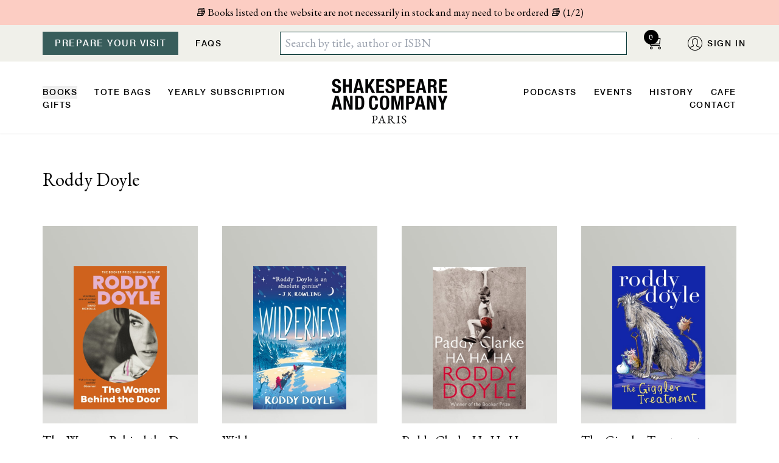

--- FILE ---
content_type: text/html; charset=UTF-8
request_url: https://www.shakespeareandcompany.com/authors/doyle-roddy
body_size: 7675
content:

<!DOCTYPE html>
<html xmlns="http://www.w3.org/1999/xhtml" lang="en-GB">
<head>
    <meta charset="utf-8"/>
    <link rel="home" href="https://www.shakespeareandcompany.com/"/>
    <meta name="viewport" content="width=device-width, initial-scale=1.0">
    <meta http-equiv="X-UA-Compatible" content="IE=edge">

    <link rel="home" href="https://www.shakespeareandcompany.com/">
<link rel="canonical" href="https://www.shakespeareandcompany.com/authors/doyle-roddy">
<meta property="og:url" content="https://www.shakespeareandcompany.com/authors/doyle-roddy"><meta name="twitter:url" content="https://www.shakespeareandcompany.com/authors/doyle-roddy"><meta property="og:locale" content="en-GB">
<title>Roddy Doyle | Shakespeare & Company</title>
    <meta name="description" content="Buy books by Roddy Doyle">
    <meta property="og:title" content="Roddy Doyle">
    <meta property="og:description" content="Buy books by Roddy Doyle">
    <meta name="twitter:title" content="Roddy Doyle">
    <meta name="twitter:description" content="Buy books by Roddy Doyle">
    

    <link rel="preconnect" href="https://fonts.googleapis.com">
    <link rel="preconnect" href="https://fonts.gstatic.com" crossorigin>
    <link href="https://fonts.googleapis.com/css2?family=EB+Garamond:ital,wght@0,400;0,600;1,400;1,600&display=swap" rel="stylesheet">

    <link rel="apple-touch-icon" sizes="180x180" href="/apple-touch-icon.png">
    <link rel="icon" type="image/png" sizes="32x32" href="/favicon-32x32.png">
    <link rel="icon" type="image/png" sizes="16x16" href="/favicon-16x16.png">
    <link rel="mask-icon" href="/safari-pinned-tab.svg" color="#ffffff">
    <meta name="msapplication-TileColor" content="#ffffff">
    <meta name="theme-color" content="#ffffff">

    <script>

      window.dataLayer = window.dataLayer || [];

      function gtag() {

        dataLayer.push(arguments);

      }

      gtag("consent", "default", {

        ad_storage: "denied",
        ad_user_data: "denied",
        ad_personalization: "denied",
        analytics_storage: "denied",
        functionality_storage: "denied",
        personalization_storage: "denied",
        security_storage: "granted",
        wait_for_update: 2000,

      });

      gtag("set", "ads_data_redaction", true);
      gtag("set", "url_passthrough", true);

    </script>

    <!-- Google Tag Manager -->
    <script>(function(w, d, s, l, i) {
        w[l] = w[l] || [];
        w[l].push({
          'gtm.start':
            new Date().getTime(), event: 'gtm.js'
        });
        var f = d.getElementsByTagName(s)[0],
          j = d.createElement(s), dl = l != 'dataLayer' ? '&l=' + l : '';
        j.async = true;
        j.src =
          'https://www.googletagmanager.com/gtm.js?id=' + i + dl;
        f.parentNode.insertBefore(j, f);
      })(window, document, 'script', 'dataLayer', 'GTM-NHJF387');</script>
    <!-- End Google Tag Manager -->

    <script type="text/javascript">
                        fetch('/actions/blitz/csrf/param')
          .then(result => {
            return result.text();
          })
          .then(result => {
            window.csrfTokenName = result;
          });
        // Gets a CSRF token
        fetch('/actions/blitz/csrf/token')
          .then(result => {
            return result.text();
          })
          .then(result => {
            window.csrfTokenValue = result;
          });
    </script>

    <script type="module">!function(){const e=document.createElement("link").relList;if(!(e&&e.supports&&e.supports("modulepreload"))){for(const e of document.querySelectorAll('link[rel="modulepreload"]'))r(e);new MutationObserver((e=>{for(const o of e)if("childList"===o.type)for(const e of o.addedNodes)if("LINK"===e.tagName&&"modulepreload"===e.rel)r(e);else if(e.querySelectorAll)for(const o of e.querySelectorAll("link[rel=modulepreload]"))r(o)})).observe(document,{childList:!0,subtree:!0})}function r(e){if(e.ep)return;e.ep=!0;const r=function(e){const r={};return e.integrity&&(r.integrity=e.integrity),e.referrerpolicy&&(r.referrerPolicy=e.referrerpolicy),"use-credentials"===e.crossorigin?r.credentials="include":"anonymous"===e.crossorigin?r.credentials="omit":r.credentials="same-origin",r}(e);fetch(e.href,r)}}();</script>
<script type="module" src="https://www.shakespeareandcompany.com/dist/assets/app.3adb0b15.js" crossorigin onload="e=new CustomEvent(&#039;vite-script-loaded&#039;, {detail:{path: &#039;resources/js/app.js&#039;}});document.dispatchEvent(e);"></script>
<link href="https://www.shakespeareandcompany.com/dist/assets/app.9108c0ab.css" rel="stylesheet">

        
    <!-- Start cookieyes banner -->
    <script id="cookieyes" type="text/javascript" src="https://cdn-cookieyes.com/client_data/c295d3b712e6621305ab58f4/script.js"></script> <!-- End cookieyes banner -->

    <!-- Fathom - beautiful, simple website analytics -->
    <script src="https://cdn.usefathom.com/script.js" data-spa="auto" data-site="JIPLGQRN" defer></script>
    <!-- / Fathom -->
</head>
<body class="">
<!-- Google Tag Manager (noscript) -->
<noscript>
    <iframe src="https://www.googletagmanager.com/ns.html?id=GTM-NHJF387"
            height="0" width="0" style="display:none;visibility:hidden"></iframe>
</noscript>
<!-- End Google Tag Manager (noscript) -->
<div class="site-wrapper ">
    




<div g-component="Header" class="print:hidden">
    <header class="fixed w-full bg-white drop-shadow-sm z-20
               "
            g-ref="mainHeader"
    >
                    <div class="c--pre-header overflow-hidden" g-ref="preHeader">
                <div g-ref="preHeaderCarousel">
                                            <div class="w-full  text-[15px] sm:text-[17px] text-center bg-pink text-black flex items-center justify-center min-h-[61px] lg:min-h-[auto] ">
                            <div class="p-2 c--pre-header-banner">
                                <p>&#x1f4da; Books listed on the website are not necessarily in stock and may need to be ordered &#x1f4da; (1/2)</p>
                            </div>
                        </div>
                                            <div class="w-full  text-[15px] sm:text-[17px] text-center bg-pink text-black flex items-center justify-center min-h-[61px] lg:min-h-[auto] ">
                            <div class="p-2 c--pre-header-banner">
                                <p>Website orders and inquiries are processed from Monday to Friday (2/2)<br /></p>
                            </div>
                        </div>
                                    </div>
            </div>
        
        <div class="hidden lg:block bg-offwhite" g-ref="topHeader" id="app-header">
            <div class="g--wrapper g--wrapper--big  flex justify-end items-center">
                <div class="flex items-center">
                    

        
<a class="uppercase text-center tracking-widest font-header py-2 px-5 bg-green text-white bg-opacity-80 hover:bg-opacity-100 focus:outline-green outline-[1px] focus:outline block text-[15px] md:text-[14px] xl:text-[15px] " href="/prepare-your-visit" target="">Prepare your visit</a>
                    <ul class="mr-2 uppercase tracking-widest font-header">
                        

    <li class=" ml-7 text-[13px] xl:text-[14px]
">

    <a class="hover:underline whitespace-nowrap " href="/faqs">
                FAQs
    </a>

</li>                    </ul>
                </div>
                <div class="app-search-bar w-1/2  mr-0 ml-auto py-2">
                    <search-bar></search-bar>
                </div>
                <div class="mr-4">
                    <mini-cart></mini-cart>
                </div>
                <span id="blitz-inject-1" class=" blitz-inject" data-blitz-id="1" data-blitz-uri="/_dynamic" data-blitz-params="action=blitz/include/dynamic&amp;index=300087091" data-blitz-property=""></span>
                
            </div>
        </div>


        <div class="
        uppercase tracking-widest font-header
        items-center
        g--wrapper g--wrapper--big py-4 xl:py-6 xl:pb-4
    h-[84px] lg:h-[97px] xl:h-[118px]
                grid grid-cols-[1fr_12rem_1fr]">
            <button class="w-6 lg:hidden" g-ref="openMobileButton">
                <img src="/img/menu-open.svg" alt="Open menu"/>
            </button>
                                                                                                                                    <ul class="hidden lg:flex flex-wrap pt-3 xl:pt-4 self-start">
                                                                                    <li class="">
                            <button g-ref="dropdownToggle" class="block hover:underline uppercase mr-7 text-[13px] xl:text-[14px] tracking-widest font-header">Books</button>
                        </li>
                                                                                

<li class="uppercase mr-7 text-[13px] xl:text-[14px]
">

    <a class="hover:underline whitespace-nowrap " href="/shop/gifts-merchandise/tote-bags">
                Tote Bags
    </a>

</li>                                                                                

<li class="uppercase mr-7 text-[13px] xl:text-[14px]
">

    <a class="hover:underline whitespace-nowrap " href="https://www.shakespeareandcompany.com/merch/sh-co-year-of-reading-bundle">
                Yearly Subscription
    </a>

</li>                                                                                

<li class="uppercase mr-7 text-[13px] xl:text-[14px]
">

    <a class="hover:underline whitespace-nowrap " href="/shop/gifts-merchandise">
                Gifts
    </a>

</li>                                                </ul>
            <div>
                <a class="w-32 lg:w-40 xl:w-48 mx-auto block shrink-0" href="/" g-ref="logo">
                    <img src="/img/shakespeare-and-company-paris-header.png" alt="Shakespeare and Company Paris"/>
                </a>
            </div>
            <ul class="hidden lg:flex flex-wrap justify-end pt-3 xl:pt-4 self-start">
                                    

    <li class=" ml-7 text-[13px] xl:text-[14px]
">

    <a class="hover:underline whitespace-nowrap " href="/podcasts">
                Podcasts
    </a>

</li>                                    

    <li class=" ml-7 text-[13px] xl:text-[14px]
">

    <a class="hover:underline whitespace-nowrap " href="/events">
                Events
    </a>

</li>                                    

    <li class=" ml-7 text-[13px] xl:text-[14px]
">

    <a class="hover:underline whitespace-nowrap " href="/history">
                History
    </a>

</li>                                    

    <li class=" ml-7 text-[13px] xl:text-[14px]
">

    <a class="hover:underline whitespace-nowrap " href="/cafe">
                Cafe
    </a>

</li>                                    

    <li class=" ml-7 text-[13px] xl:text-[14px]
">

    <a class="hover:underline whitespace-nowrap " href="/contact-us">
                Contact
    </a>

</li>                            </ul>

            <div class="lg:hidden justify-self-end transform -translate-x-[8px] flex items-center">
                <span id="blitz-inject-2" class=" blitz-inject" data-blitz-id="2" data-blitz-uri="/_dynamic" data-blitz-params="action=blitz/include/dynamic&amp;index=608347293" data-blitz-property=""></span>
                <div id="app-tiny-cart" class="w-6 ml-2 sm:ml-4">
                    <tiny-cart></tiny-cart>
                </div>
            </div>
        </div>
        <div class="w-full bg-offwhite fixed hidden c--dropdown-menu" g-ref="dropdownMenu">
            <div class="g--wrapper py-4 pt-6 grid grid-cols-4  ">
                                    <div class="col-span-1 ">
                        <div class="uppercase font-header tracking-widest text-[13px] xl:text-[14px] mb-2">Books</div>
                                                    <div class="">
                                <a class="text-r22 hover:underline leading-tight" href="https://www.shakespeareandcompany.com/lists/international-baking-display">International Baking Display</a>
                            </div>
                                                    <div class="">
                                <a class="text-r22 hover:underline leading-tight" href="https://www.shakespeareandcompany.com/lists/crafting-display">Crafting Display</a>
                            </div>
                                                    <div class="">
                                <a class="text-r22 hover:underline leading-tight" href="https://www.shakespeareandcompany.com/lists/new-titles">New Titles</a>
                            </div>
                                                    <div class="">
                                <a class="text-r22 hover:underline leading-tight" href="https://www.shakespeareandcompany.com/lists/shakespeara-co-editions">Shakespeare and Company Editions</a>
                            </div>
                                                    <div class="">
                                <a class="text-r22 hover:underline leading-tight" href="https://www.shakespeareandcompany.com/lists/our-bestsellers">Our Bestsellers</a>
                            </div>
                                                    <div class="">
                                <a class="text-r22 hover:underline leading-tight" href="https://www.shakespeareandcompany.com/lists/staffpick">Our Staff Picks</a>
                            </div>
                                                    <div class="">
                                <a class="text-r22 hover:underline leading-tight" href="https://www.shakespeareandcompany.com/lists/french-lit-interest">French Lit &amp; Interest</a>
                            </div>
                                                    <div class="">
                                <a class="text-r22 hover:underline leading-tight" href="https://www.shakespeareandcompany.com/lists/rare-books">Rare Books</a>
                            </div>
                                                    <div class="">
                                <a class="text-r22 hover:underline leading-tight" href="https://www.shakespeareandcompany.com/lists/portable-magic">Portable Magic</a>
                            </div>
                                            </div>
                                    <div class="col-span-1 ">
                        <div class="uppercase font-header tracking-widest text-[13px] xl:text-[14px] mb-2">Fiction</div>
                                                    <div class="">
                                <a class="text-r22 hover:underline leading-tight" href="https://www.shakespeareandcompany.com/lists/graphic-novels-manga">Graphic Novels &amp; Manga</a>
                            </div>
                                                    <div class="">
                                <a class="text-r22 hover:underline leading-tight" href="https://www.shakespeareandcompany.com/lists/literature">Literature</a>
                            </div>
                                                    <div class="">
                                <a class="text-r22 hover:underline leading-tight" href="https://www.shakespeareandcompany.com/lists/lost-beat-generations">Lost &amp; Beat Generations</a>
                            </div>
                                                    <div class="">
                                <a class="text-r22 hover:underline leading-tight" href="https://www.shakespeareandcompany.com/lists/love-stories">Love Stories</a>
                            </div>
                                                    <div class="">
                                <a class="text-r22 hover:underline leading-tight" href="https://www.shakespeareandcompany.com/lists/mystery-crime">Mystery &amp; Crime</a>
                            </div>
                                                    <div class="">
                                <a class="text-r22 hover:underline leading-tight" href="https://www.shakespeareandcompany.com/lists/poetry">Poetry</a>
                            </div>
                                                    <div class="">
                                <a class="text-r22 hover:underline leading-tight" href="https://www.shakespeareandcompany.com/lists/sci-fi-fantasy-horror">Sci-Fi, Fantasy &amp; Horror</a>
                            </div>
                                                    <div class="">
                                <a class="text-r22 hover:underline leading-tight" href="https://www.shakespeareandcompany.com/lists/shakespeare">Shakespeare</a>
                            </div>
                                            </div>
                                    <div class="col-span-1 ">
                        <div class="uppercase font-header tracking-widest text-[13px] xl:text-[14px] mb-2">Children</div>
                                                    <div class="">
                                <a class="text-r22 hover:underline leading-tight" href="https://www.shakespeareandcompany.com/lists/children">Children</a>
                            </div>
                                                    <div class="">
                                <a class="text-r22 hover:underline leading-tight" href="https://www.shakespeareandcompany.com/lists/early-readers">Early Readers</a>
                            </div>
                                                    <div class="">
                                <a class="text-r22 hover:underline leading-tight" href="https://www.shakespeareandcompany.com/lists/picture-books">Picture Books</a>
                            </div>
                                                    <div class="">
                                <a class="text-r22 hover:underline leading-tight" href="https://www.shakespeareandcompany.com/lists/young-adult">Young Adult</a>
                            </div>
                                            </div>
                                    <div class="col-span-1 ">
                        <div class="uppercase font-header tracking-widest text-[13px] xl:text-[14px] mb-2">Non-Fiction</div>
                                                    <div class="">
                                <a class="text-r22 hover:underline leading-tight" href="https://www.shakespeareandcompany.com/lists/art-architecture-fashion">Art, Architecture &amp; Fashion</a>
                            </div>
                                                    <div class="">
                                <a class="text-r22 hover:underline leading-tight" href="https://www.shakespeareandcompany.com/lists/climate-crisis">Climate Crisis</a>
                            </div>
                                                    <div class="">
                                <a class="text-r22 hover:underline leading-tight" href="https://www.shakespeareandcompany.com/lists/cooking">Cooking</a>
                            </div>
                                                    <div class="">
                                <a class="text-r22 hover:underline leading-tight" href="https://www.shakespeareandcompany.com/lists/essays">Essays</a>
                            </div>
                                                    <div class="">
                                <a class="text-r22 hover:underline leading-tight" href="https://www.shakespeareandcompany.com/lists/history-religion">History &amp; Religion</a>
                            </div>
                                                    <div class="">
                                <a class="text-r22 hover:underline leading-tight" href="https://www.shakespeareandcompany.com/lists/lgbtq">LGBTQ+ and Gender Studies</a>
                            </div>
                                                    <div class="">
                                <a class="text-r22 hover:underline leading-tight" href="https://www.shakespeareandcompany.com/lists/life-events">Life Events</a>
                            </div>
                                                    <div class="">
                                <a class="text-r22 hover:underline leading-tight" href="https://www.shakespeareandcompany.com/lists/music">Music</a>
                            </div>
                                                    <div class="">
                                <a class="text-r22 hover:underline leading-tight" href="https://www.shakespeareandcompany.com/lists/nature-and-gardening">Nature and Gardening</a>
                            </div>
                                                    <div class="">
                                <a class="text-r22 hover:underline leading-tight" href="https://www.shakespeareandcompany.com/lists/philosophy">Philosophy</a>
                            </div>
                                                    <div class="">
                                <a class="text-r22 hover:underline leading-tight" href="https://www.shakespeareandcompany.com/lists/politics-economics">Politics &amp; Economics</a>
                            </div>
                                                    <div class="">
                                <a class="text-r22 hover:underline leading-tight" href="https://www.shakespeareandcompany.com/lists/science">Science</a>
                            </div>
                                                    <div class="">
                                <a class="text-r22 hover:underline leading-tight" href="https://www.shakespeareandcompany.com/lists/theatre-film">Theatre &amp; Film</a>
                            </div>
                                            </div>
                            </div>
        </div>
        <div class="w-full lg:hidden app-search-bar py-2 bg-offwhite">
            <div class="g--wrapper">
                <search-bar></search-bar>
            </div>
        </div>
    </header>
    <div class="fixed lg:hidden transform -translate-x-full top-0 w-full h-full left-0 bg-offwhite z-20 py-4 px-4 overflow-y-scroll" g-ref="mobileMenu">
    <div class="flex items-center">
        <button class="w-6 absolute" g-ref="closeMobileButton">
            <img src="/img/menu-close.svg" alt="Close menu"/>
        </button>
        <a class="w-40 xl:w-48 mx-auto block shrink-0" href="/" g-ref="logo">
            <img src="/img/shakespeare-and-company-paris.svg" alt="Shakespeare and Company Paris"/>
        </a>
    </div>

    <div class="mt-4 flex items-center gap-x-2">
        <div class="w-3/4">
            

        
<a class="uppercase text-center tracking-widest font-header py-2 px-5 bg-green text-white bg-opacity-80 hover:bg-opacity-100 focus:outline-green outline-[1px] focus:outline block text-[13px] md:text-[14px] " href="/prepare-your-visit" target="">Prepare your visit</a>
        </div>
        <div class="w-1/4">
            

        
<a class="uppercase text-center tracking-widest font-header py-2 px-5 bg-green text-white bg-opacity-80 hover:bg-opacity-100 focus:outline-green outline-[1px] focus:outline block text-[13px] md:text-[14px] " href="/faqs" target="">FAQs</a>
        </div>
    </div>


    <ul class=" pt-3 xl:pt-4 self-start uppercase tracking-widest font-header leading-8">


                                                    <li class="">
                    <button g-ref="mobileDropdownToggle" class="block hover:underline uppercase mr-7 text-[18px] tracking-widest font-header">Books ></button>
                </li>
                <div class="pl-4 mb-2 hidden capitalize leading-normal tracking-normal pt-2" g-ref="mobileDropdownMenu">
                                            <div class="col-span-1 mb-3">
                            <div class="uppercase font-header tracking-widest text-[13px] xl:text-[14px] mb-1">Books</div>
                                                            <div class="pl-2 mb-1">
                                    <a class="font-base text-[18px] lg:text-r22 hover:underline leading-tight" href="https://www.shakespeareandcompany.com/lists/international-baking-display">International Baking Display</a>
                                </div>
                                                            <div class="pl-2 mb-1">
                                    <a class="font-base text-[18px] lg:text-r22 hover:underline leading-tight" href="https://www.shakespeareandcompany.com/lists/crafting-display">Crafting Display</a>
                                </div>
                                                            <div class="pl-2 mb-1">
                                    <a class="font-base text-[18px] lg:text-r22 hover:underline leading-tight" href="https://www.shakespeareandcompany.com/lists/new-titles">New Titles</a>
                                </div>
                                                            <div class="pl-2 mb-1">
                                    <a class="font-base text-[18px] lg:text-r22 hover:underline leading-tight" href="https://www.shakespeareandcompany.com/lists/shakespeara-co-editions">Shakespeare and Company Editions</a>
                                </div>
                                                            <div class="pl-2 mb-1">
                                    <a class="font-base text-[18px] lg:text-r22 hover:underline leading-tight" href="https://www.shakespeareandcompany.com/lists/our-bestsellers">Our Bestsellers</a>
                                </div>
                                                            <div class="pl-2 mb-1">
                                    <a class="font-base text-[18px] lg:text-r22 hover:underline leading-tight" href="https://www.shakespeareandcompany.com/lists/staffpick">Our Staff Picks</a>
                                </div>
                                                            <div class="pl-2 mb-1">
                                    <a class="font-base text-[18px] lg:text-r22 hover:underline leading-tight" href="https://www.shakespeareandcompany.com/lists/french-lit-interest">French Lit &amp; Interest</a>
                                </div>
                                                            <div class="pl-2 mb-1">
                                    <a class="font-base text-[18px] lg:text-r22 hover:underline leading-tight" href="https://www.shakespeareandcompany.com/lists/rare-books">Rare Books</a>
                                </div>
                                                            <div class="pl-2 mb-1">
                                    <a class="font-base text-[18px] lg:text-r22 hover:underline leading-tight" href="https://www.shakespeareandcompany.com/lists/portable-magic">Portable Magic</a>
                                </div>
                                                    </div>
                                            <div class="col-span-1 mb-3">
                            <div class="uppercase font-header tracking-widest text-[13px] xl:text-[14px] mb-1">Fiction</div>
                                                            <div class="pl-2 mb-1">
                                    <a class="font-base text-[18px] lg:text-r22 hover:underline leading-tight" href="https://www.shakespeareandcompany.com/lists/graphic-novels-manga">Graphic Novels &amp; Manga</a>
                                </div>
                                                            <div class="pl-2 mb-1">
                                    <a class="font-base text-[18px] lg:text-r22 hover:underline leading-tight" href="https://www.shakespeareandcompany.com/lists/literature">Literature</a>
                                </div>
                                                            <div class="pl-2 mb-1">
                                    <a class="font-base text-[18px] lg:text-r22 hover:underline leading-tight" href="https://www.shakespeareandcompany.com/lists/lost-beat-generations">Lost &amp; Beat Generations</a>
                                </div>
                                                            <div class="pl-2 mb-1">
                                    <a class="font-base text-[18px] lg:text-r22 hover:underline leading-tight" href="https://www.shakespeareandcompany.com/lists/love-stories">Love Stories</a>
                                </div>
                                                            <div class="pl-2 mb-1">
                                    <a class="font-base text-[18px] lg:text-r22 hover:underline leading-tight" href="https://www.shakespeareandcompany.com/lists/mystery-crime">Mystery &amp; Crime</a>
                                </div>
                                                            <div class="pl-2 mb-1">
                                    <a class="font-base text-[18px] lg:text-r22 hover:underline leading-tight" href="https://www.shakespeareandcompany.com/lists/poetry">Poetry</a>
                                </div>
                                                            <div class="pl-2 mb-1">
                                    <a class="font-base text-[18px] lg:text-r22 hover:underline leading-tight" href="https://www.shakespeareandcompany.com/lists/sci-fi-fantasy-horror">Sci-Fi, Fantasy &amp; Horror</a>
                                </div>
                                                            <div class="pl-2 mb-1">
                                    <a class="font-base text-[18px] lg:text-r22 hover:underline leading-tight" href="https://www.shakespeareandcompany.com/lists/shakespeare">Shakespeare</a>
                                </div>
                                                    </div>
                                            <div class="col-span-1 mb-3">
                            <div class="uppercase font-header tracking-widest text-[13px] xl:text-[14px] mb-1">Children</div>
                                                            <div class="pl-2 mb-1">
                                    <a class="font-base text-[18px] lg:text-r22 hover:underline leading-tight" href="https://www.shakespeareandcompany.com/lists/children">Children</a>
                                </div>
                                                            <div class="pl-2 mb-1">
                                    <a class="font-base text-[18px] lg:text-r22 hover:underline leading-tight" href="https://www.shakespeareandcompany.com/lists/early-readers">Early Readers</a>
                                </div>
                                                            <div class="pl-2 mb-1">
                                    <a class="font-base text-[18px] lg:text-r22 hover:underline leading-tight" href="https://www.shakespeareandcompany.com/lists/picture-books">Picture Books</a>
                                </div>
                                                            <div class="pl-2 mb-1">
                                    <a class="font-base text-[18px] lg:text-r22 hover:underline leading-tight" href="https://www.shakespeareandcompany.com/lists/young-adult">Young Adult</a>
                                </div>
                                                    </div>
                                            <div class="col-span-1 mb-3">
                            <div class="uppercase font-header tracking-widest text-[13px] xl:text-[14px] mb-1">Non-Fiction</div>
                                                            <div class="pl-2 mb-1">
                                    <a class="font-base text-[18px] lg:text-r22 hover:underline leading-tight" href="https://www.shakespeareandcompany.com/lists/art-architecture-fashion">Art, Architecture &amp; Fashion</a>
                                </div>
                                                            <div class="pl-2 mb-1">
                                    <a class="font-base text-[18px] lg:text-r22 hover:underline leading-tight" href="https://www.shakespeareandcompany.com/lists/climate-crisis">Climate Crisis</a>
                                </div>
                                                            <div class="pl-2 mb-1">
                                    <a class="font-base text-[18px] lg:text-r22 hover:underline leading-tight" href="https://www.shakespeareandcompany.com/lists/cooking">Cooking</a>
                                </div>
                                                            <div class="pl-2 mb-1">
                                    <a class="font-base text-[18px] lg:text-r22 hover:underline leading-tight" href="https://www.shakespeareandcompany.com/lists/essays">Essays</a>
                                </div>
                                                            <div class="pl-2 mb-1">
                                    <a class="font-base text-[18px] lg:text-r22 hover:underline leading-tight" href="https://www.shakespeareandcompany.com/lists/history-religion">History &amp; Religion</a>
                                </div>
                                                            <div class="pl-2 mb-1">
                                    <a class="font-base text-[18px] lg:text-r22 hover:underline leading-tight" href="https://www.shakespeareandcompany.com/lists/lgbtq">LGBTQ+ and Gender Studies</a>
                                </div>
                                                            <div class="pl-2 mb-1">
                                    <a class="font-base text-[18px] lg:text-r22 hover:underline leading-tight" href="https://www.shakespeareandcompany.com/lists/life-events">Life Events</a>
                                </div>
                                                            <div class="pl-2 mb-1">
                                    <a class="font-base text-[18px] lg:text-r22 hover:underline leading-tight" href="https://www.shakespeareandcompany.com/lists/music">Music</a>
                                </div>
                                                            <div class="pl-2 mb-1">
                                    <a class="font-base text-[18px] lg:text-r22 hover:underline leading-tight" href="https://www.shakespeareandcompany.com/lists/nature-and-gardening">Nature and Gardening</a>
                                </div>
                                                            <div class="pl-2 mb-1">
                                    <a class="font-base text-[18px] lg:text-r22 hover:underline leading-tight" href="https://www.shakespeareandcompany.com/lists/philosophy">Philosophy</a>
                                </div>
                                                            <div class="pl-2 mb-1">
                                    <a class="font-base text-[18px] lg:text-r22 hover:underline leading-tight" href="https://www.shakespeareandcompany.com/lists/politics-economics">Politics &amp; Economics</a>
                                </div>
                                                            <div class="pl-2 mb-1">
                                    <a class="font-base text-[18px] lg:text-r22 hover:underline leading-tight" href="https://www.shakespeareandcompany.com/lists/science">Science</a>
                                </div>
                                                            <div class="pl-2 mb-1">
                                    <a class="font-base text-[18px] lg:text-r22 hover:underline leading-tight" href="https://www.shakespeareandcompany.com/lists/theatre-film">Theatre &amp; Film</a>
                                </div>
                                                    </div>
                                    </div>
                                                

<li class="text-[18px]
">

    <a class="hover:underline whitespace-nowrap " href="/shop/gifts-merchandise/tote-bags">
                Tote Bags
    </a>

</li>                                                

<li class="text-[18px]
">

    <a class="hover:underline whitespace-nowrap " href="https://www.shakespeareandcompany.com/merch/sh-co-year-of-reading-bundle">
                Yearly Subscription
    </a>

</li>                                                

<li class="text-[18px]
">

    <a class="hover:underline whitespace-nowrap " href="/shop/gifts-merchandise">
                Gifts
    </a>

</li>                                        

<li class="text-[18px]
">

    <a class="hover:underline whitespace-nowrap " href="/podcasts">
                Podcasts
    </a>

</li>                    

<li class="text-[18px]
">

    <a class="hover:underline whitespace-nowrap " href="/events">
                Events
    </a>

</li>                    

<li class="text-[18px]
">

    <a class="hover:underline whitespace-nowrap " href="/history">
                History
    </a>

</li>                    

<li class="text-[18px]
">

    <a class="hover:underline whitespace-nowrap " href="/cafe">
                Cafe
    </a>

</li>                    

<li class="text-[18px]
">

    <a class="hover:underline whitespace-nowrap " href="/contact-us">
                Contact
    </a>

</li>        
        <span id="blitz-inject-3" class=" blitz-inject" data-blitz-id="3" data-blitz-uri="/_dynamic" data-blitz-params="action=blitz/include/dynamic&amp;index=1182107310" data-blitz-property=""></span>

    </ul>
    <div class="mt-6 flex items-center">
        <a href="https://twitter.com/Shakespeare_Co" target="_blank" class="inline-block w-8 mr-4">
            <img src="/img/twitter--black.svg" alt="Twitter"/>
        </a>
        <a href="https://www.instagram.com/shakespeareandcoparis/" target="_blank" class="inline-block w-8 mr-4">
            <img src="/img/instagram--black.svg" alt="Instagram"/>
        </a>
        <a href="https://www.facebook.com/shakespeareandcoparis" target="_blank" class="inline-block w-8 mr-4">
            <img src="/img/facebook--black.svg" alt="Twitter"/>
        </a>
        <a href="https://www.youtube.com/c/Shakespeareandcompanybookshop" target="_blank" class="inline-block w-8">
            <img src="/img/youtube--black.svg" alt="Twitter"/>
        </a>

    </div>
</div>
</div>

<a class="hidden print:block w-32 lg:w-40 xl:w-48 mx-auto block shrink-0" href="/" g-ref="logo">
    <img src="/img/shakespeare-and-company-paris-header.png" alt="Shakespeare and Company Paris"/>
</a>        <main id="swup" class="relative print:pt-0 lg:print:pt-0 xl:print:pt-0
    pt-[191px] lg:pt-[198px] xl:pt-[221px]">
        
    <div class="pb-20">
        <div class="g--wrapper pt-8 xl:pt-14">
            <div class="lg:mb-0 gap-x-10">
                <div class="col-span-1 lg:col-span-6 text-r30 mb-4 lg:mb-10 lg:mb-0 text-r26 leading-[1.23]">
                    <h1 class="text-r38 mb-4">Roddy Doyle</h1>
                                    </div>

            </div>
        </div>
        <div class="app-books">
            <Books author="Doyle, Roddy"></Books>
        </div>
        <div class="app-books">
            <Books :as-translator="true" author="Doyle, Roddy"></Books>
        </div>
    </div>
    </main>
        <div class="bg-white">
                <div class="g--wrapper grid grid-cols-1 sm:grid-cols-5 gap-x-8">
        <div class="grid col-span-1 sm:col-span-3 grid-cols-3 py-6 leading-tight gap-x-8 text-center">
            <a href="/faqs?section=3">
                <div class="w-16 sm:w-20 h-16 sm:h-20 relative mx-auto">
                    <img class="w-full h-full object-contain object-center" src="/img/pictos/secure.svg" alt="Secure payments"/>
                </div>
                <div class="text-[16px] sm:text-d22 mt-4">Secure payments</div>
            </a>
            <a href="/faqs?section=1">
                <div class="w-16 sm:w-20 h-16 sm:h-20 relative mx-auto">
                    <img class="w-full h-full object-contain object-center" src="/img/pictos/delivery.svg" alt="Worldwide shipping"/>
                </div>
                <div class="text-[16px] sm:text-d22 mt-4">Worldwide shipping</div>
            </a>
            <a href="/faqs?section=1">
                <div class="w-16 sm:w-20 h-16 sm:h-20 relative mx-auto">
                    <img class="w-full h-full object-contain object-center" src="/img/pictos/collect.svg" alt="Click & Collect"/>
                </div>
                <div class="text-[16px] sm:text-d22 mt-4">Click & collect</div>
            </a>
        </div>
        <div class="grid pt-0 pb-6 col-span-1 sm:col-span-2 grid-cols-2 sm:py-6 leading-tight gap-x-8 text-center">
            <div>
                <div class="w-16 sm:w-20 h-16 sm:h-20 relative mx-auto">
                    <img class="w-full h-full object-contain object-center" src="/img/pictos/wrapping.svg" alt="Gift wrapping & Bookshop Stamp"/>
                </div>
                <div class="text-[16px] sm:text-d22 mt-4">Gift wrapping &<br/>bookshop stamp</div>
            </div>
            <a href="/history">
                <div class="w-16 sm:w-20 h-16 sm:h-20 relative mx-auto">
                    <img class="w-full h-full object-contain object-center" src="/img/pictos/independent.svg" alt="Independent bookstore since 1951"/>
                </div>
                <div class="text-[16px] sm:text-d22 mt-4">Independent bookstore<br/>since 1951</div>
            </a>
        </div>
    </div>
</div>

<footer>
    <div class="bg-green pt-11 pb-2">
        <div class="g--wrapper">
            <div class="text-center text-white leading-[1.23] text-r26 mb-8">
                <p>Shakespeare and Company<br/>
                37 rue de la Bûcherie, 75005 Paris, France
            </div>
            <div class="text-white text-center leading-[1.23]">
                                    <div class="mb-8">
    <div class="text-[14px] font-header uppercase tracking-widest leading-none mb-2" style="color:white;">
                    Bookshop
            </div>
    <div class="text-r26" style="color:white;"><p>Open from Monday to Saturday from 10:00 to 20:00</p>
<p>Sunday from 12:00 to 19:00</p>
<p><strong><strong>Occasional early closing for events—<a href="https://www.shakespeareandcompany.com/events" target="_blank" rel="noreferrer noopener">see programme</a>.</strong></strong><strong><br /></strong></p></div>
</div>                                    <div class="mb-8">
    <div class="text-[14px] font-header uppercase tracking-widest leading-none mb-2" style="color:white;">
                    Café
            </div>
    <div class="text-r26" style="color:white;"><p>Open from Monday to Sunday from 9:30 to 19:00</p></div>
</div>                            </div>

            <div class="print:hidden flex justify-center mt-14">
                <a href="https://www.instagram.com/shakespeareandcoparis/" class="w-6 h-6 relative mx-4">
    <img class="absolute object-contain w-full h-full" src="/img/instagram.svg" alt="Instagram"/>
</a>                <a href="https://www.facebook.com/shakespeareandcoparis" class="w-6 h-6 relative mx-4">
    <img class="absolute object-contain w-full h-full" src="/img/facebook.svg" alt="Facebook"/>
</a>                <a href="https://twitter.com/Shakespeare_Co" class="w-6 h-6 relative mx-4">
    <img class="absolute object-contain w-full h-full" src="/img/twitter.svg" alt="Twitter"/>
</a>                <a href="https://www.youtube.com/channel/UCYdOdZYhnHCMcNGgQEEXuQw" class="w-6 h-6 relative mx-4">
    <img class="absolute object-contain w-full h-full" src="/img/youtube.svg" alt="YouTube"/>
</a>            </div>

            <ul class=" print:hidden mt-10 flex flex-col lg:flex-row item-center text-center justify-center text-white uppercase text-[14px] font-header tracking-widest ">
                                    

<li class="mx-4
relative after:content-['•'] after:absolute after:-right-5 after:hidden lg:after:inline">

    <a class="hover:underline whitespace-nowrap " href="https://www.shakespeareandcompany.com/sell-your-books">
                Sell your books
    </a>

</li>                                    

<li class="mx-4
relative after:content-['•'] after:absolute after:-right-5 after:hidden lg:after:inline">

    <a class="hover:underline whitespace-nowrap " href="https://www.shakespeareandcompany.com/working-with-us">
                Working with us
    </a>

</li>                                    

<li class="mx-4
relative after:content-['•'] after:absolute after:-right-5 after:hidden lg:after:inline">

    <a class="hover:underline whitespace-nowrap " href="https://www.shakespeareandcompany.com/tumbleweeding">
                Tumbleweeding
    </a>

</li>                                    

<li class="mx-4
">

    <a class="hover:underline whitespace-nowrap " href="https://www.shakespeareandcompany.com/prepare-your-visit">
                Prepare your visit
    </a>

</li>                            </ul>

            <div class="print:hidden mt-20 flex flex-wrap items-center justify-center">
                <img class="w-[140px]  md:w-[300px] mr-2 md:mx-10 mb-10" src="/img/logo-france-relance.png" alt="France Relance"/>
                <div class="text-white ml-2 lg:mx-10 mb-10">
                    Avec le soutien du
                    <img class="my-2 w-[80px] md:w-[180px]" src="/img/logo-cnc.svg" alt="Avec le soutien du Centre National du Livre"/>
                    <a class="text-[14px] lg:text-[16px]" href="https://www.centrenationaldulivre.fr" target="_blank" rel="noopener nofollow">centrenationaldulivre.fr</a>
                </div>
            </div>
        </div>
    </div>
    <div class="bg-black print:hidden">
        <div class="g--wrapper py-12">
            <ul class="flex flex-col lg:flex-row item-center text-center justify-center text-white uppercase text-[14px] font-header tracking-widest ">
                                    

<li class="mx-4
">

    <a class="hover:underline whitespace-nowrap " href="https://www.shakespeareandcompany.com/terms-conditions">
                Terms & Conditions
    </a>

</li>                                    

<li class="mx-4
">

    <a class="hover:underline whitespace-nowrap " href="https://www.shakespeareandcompany.com/refunds">
                Refunds
    </a>

</li>                                    

<li class="mx-4
">

    <a class="hover:underline whitespace-nowrap " href="https://www.shakespeareandcompany.com/privacy-policy">
                Privacy Policy
    </a>

</li>                                    

<li class="mx-4
">

    <a class="hover:underline whitespace-nowrap " href="https://www.shakespeareandcompany.com/credits">
                Credits
    </a>

</li>                                    

<li class="mx-4
">

    <a class="hover:underline whitespace-nowrap " href="https://www.shakespeareandcompany.com/faqs">
                FAQs
    </a>

</li>                            </ul>
        </div>
    </div>
</footer>

</div>
<script>var __awaiter = (this && this.__awaiter) || function (thisArg, _arguments, P, generator) {
    function adopt(value) { return value instanceof P ? value : new P(function (resolve) { resolve(value); }); }
    return new (P || (P = Promise))(function (resolve, reject) {
        function fulfilled(value) { try { step(generator.next(value)); } catch (e) { reject(e); } }
        function rejected(value) { try { step(generator["throw"](value)); } catch (e) { reject(e); } }
        function step(result) { result.done ? resolve(result.value) : adopt(result.value).then(fulfilled, rejected); }
        step((generator = generator.apply(thisArg, _arguments || [])).next());
    });
};
addInjectScriptEventListener();
function addInjectScriptEventListener() {
    const injectScriptEvent = 'DOMContentLoaded';
    if (injectScriptEvent === 'load') {
        window.addEventListener('load', injectElements, { once: true });
    }
    else {
        document.addEventListener(injectScriptEvent, injectElements, { once: true });
    }
}
function injectElements() {
    return __awaiter(this, void 0, void 0, function* () {
        if (!document.dispatchEvent(new CustomEvent('beforeBlitzInjectAll', {
            cancelable: true,
        }))) {
            return;
        }
        const elements = document.querySelectorAll('.blitz-inject:not(.blitz-inject--injected)');
        const injectElements = {};
        const promises = [];
        elements.forEach(element => {
            var _a;
            const injectElement = {
                element: element,
                id: element.getAttribute('data-blitz-id'),
                uri: element.getAttribute('data-blitz-uri'),
                params: element.getAttribute('data-blitz-params'),
                property: element.getAttribute('data-blitz-property'),
            };
            if (document.dispatchEvent(new CustomEvent('beforeBlitzInject', {
                cancelable: true,
                detail: injectElement,
            }))) {
                const url = injectElement.uri + (injectElement.params ? (injectElement.uri.indexOf('?') !== -1 ? '&' : '?') + injectElement.params : '');
                injectElements[url] = (_a = injectElements[url]) !== null && _a !== void 0 ? _a : [];
                injectElements[url].push(injectElement);
            }
        });
        for (const url in injectElements) {
            promises.push(replaceUrls(url, injectElements[url]));
        }
        yield Promise.all(promises);
        document.dispatchEvent(new CustomEvent('afterBlitzInjectAll'));
    });
}
function replaceUrls(url, injectElements) {
    return __awaiter(this, void 0, void 0, function* () {
        const response = yield fetch(url);
        if (response.status >= 300) {
            return null;
        }
        const responseText = yield response.text();
        let responseJson;
        if (url.indexOf('blitz/csrf/json') !== -1) {
            responseJson = JSON.parse(responseText);
        }
        injectElements.forEach(injectElement => {
            var _a;
            if (injectElement.property) {
                injectElement.element.innerHTML = (_a = responseJson[injectElement.property]) !== null && _a !== void 0 ? _a : '';
            }
            else {
                injectElement.element.innerHTML = responseText;
            }
            injectElement.element.classList.add('blitz-inject--injected');
            document.dispatchEvent(new CustomEvent('afterBlitzInject', {
                detail: injectElement,
            }));
        });
    });
};
;</script><script defer src="https://static.cloudflareinsights.com/beacon.min.js/vcd15cbe7772f49c399c6a5babf22c1241717689176015" integrity="sha512-ZpsOmlRQV6y907TI0dKBHq9Md29nnaEIPlkf84rnaERnq6zvWvPUqr2ft8M1aS28oN72PdrCzSjY4U6VaAw1EQ==" data-cf-beacon='{"version":"2024.11.0","token":"7c75ca55815b4d479bc142b1378bbf15","server_timing":{"name":{"cfCacheStatus":true,"cfEdge":true,"cfExtPri":true,"cfL4":true,"cfOrigin":true,"cfSpeedBrain":true},"location_startswith":null}}' crossorigin="anonymous"></script>
</body>
</html>


--- FILE ---
content_type: text/html; charset=UTF-8
request_url: https://www.shakespeareandcompany.com/actions/blitz/csrf/param
body_size: -386
content:
CSRF_TOKEN

--- FILE ---
content_type: text/html; charset=UTF-8
request_url: https://www.shakespeareandcompany.com/actions/blitz/csrf/token
body_size: -73
content:
MymNzex4LlcVKri7_eS-pDGghanpktNXInMp5ABok9CnNuTjpYrECnxh5vu6MnkuXEDfjLyG8ftrk_fFqva5MloaXdxlEaK81HOSkJPsiVg=

--- FILE ---
content_type: text/html; charset=UTF-8
request_url: https://www.shakespeareandcompany.com/_dynamic?action=blitz/include/dynamic&index=300087091
body_size: -261
content:
    <ul class="uppercase tracking-widest font-header py-5 w-[108px] h-[21px] flex items-center justify-end text-right">
                    

        <li class=" ml-7 text-[13px] xl:text-[14px] flex items-center
">

    <a class="hover:underline whitespace-nowrap flex items-center" href="/shop/sign-in">
                    <img src="/img/account.svg" alt="Account" class="mr-2">
                Sign In
    </a>

</li>            </ul>


--- FILE ---
content_type: text/html; charset=UTF-8
request_url: https://www.shakespeareandcompany.com/_dynamic?action=blitz/include/dynamic&index=608347293
body_size: -327
content:
            <a href="/shop/sign-in"><img src="/img/account.svg" alt="Account" class="mr-2"></a>
    

--- FILE ---
content_type: text/html; charset=UTF-8
request_url: https://www.shakespeareandcompany.com/_dynamic?action=blitz/include/dynamic&index=1182107310
body_size: -295
content:
    <div class="border-t border-slate-300 pt-6 mt-4">
                    


<a class="uppercase text-center tracking-widest font-header py-2 px-5 border-2 border-black hover:text-white hover:bg-green focus:outline-green outline-[1px] text-[16px] " href="/shop/sign-in" target="">Sign in</a>
            </div>


--- FILE ---
content_type: text/css
request_url: https://www.shakespeareandcompany.com/dist/assets/app.9108c0ab.css
body_size: 17026
content:
@layer maz-ui-reset,maz-ui-theme,maz-ui-animations,maz-ui-utilities;@layer maz-ui-reset{.m-reset-css,.m-reset-css *,.m-reset-css:after,.m-reset-css:before{border:0 solid;box-sizing:border-box}.m-reset-css button,.m-reset-css:is(button){background-color:inherit;padding:inherit}.m-reset-css button,.m-reset-css input,.m-reset-css optgroup,.m-reset-css select,.m-reset-css textarea,.m-reset-css:is(button),.m-reset-css:is(input),.m-reset-css:is(optgroup),.m-reset-css:is(select),.m-reset-css:is(textarea){color:inherit;font-family:inherit;font-feature-settings:inherit;font-size:100%;font-variation-settings:inherit;font-weight:inherit;letter-spacing:inherit;line-height:inherit;margin:0}}@layer maz-ui-theme{:root{--maz-color-white:#fff;--maz-color-white-contrast:#000;--maz-color-black:#000;--maz-color-black-contrast:#fff;--maz-color-primary-50:#e6f2ff;--maz-color-primary-100:#bddeff;--maz-color-primary-200:#94c9ff;--maz-color-primary-300:#6bb5ff;--maz-color-primary-400:#47a3ff;--maz-color-primary:#1f8fff;--maz-color-primary-600:#1975d2;--maz-color-primary-700:#145ca3;--maz-color-primary-800:#0e4277;--maz-color-primary-900:#092b4e;--maz-color-primary-alpha:rgba(31,143,255,.6);--maz-color-primary-alpha-20:rgba(31,143,255,.2);--maz-color-primary-alpha-10:rgba(31,143,255,.1);--maz-color-primary-alpha-05:rgba(31,143,255,.05);--maz-color-primary-contrast:#fff;--maz-color-secondary-50:#e2f9f3;--maz-color-secondary-100:#bbf1e3;--maz-color-secondary-200:#95e9d3;--maz-color-secondary-300:#6be1c1;--maz-color-secondary-400:#45d9b1;--maz-color-secondary:#1cce9f;--maz-color-secondary-600:#17ab83;--maz-color-secondary-700:#128768;--maz-color-secondary-800:#0d634c;--maz-color-secondary-900:#083f31;--maz-color-secondary-alpha:rgba(28,206,159,.6);--maz-color-secondary-alpha-20:rgba(28,206,159,.2);--maz-color-secondary-alpha-10:rgba(28,206,159,.1);--maz-color-secondary-alpha-05:rgba(28,206,159,.05);--maz-color-secondary-contrast:#fff;--maz-color-info-50:#e4f4f7;--maz-color-info-100:#b8e3ea;--maz-color-info-200:#92d3dd;--maz-color-info-300:#67c2d0;--maz-color-info-400:#40b3c4;--maz-color-info:#17a4ba;--maz-color-info-600:#13889a;--maz-color-info-700:#0f6876;--maz-color-info-800:#0b4c56;--maz-color-info-900:#073036;--maz-color-info-alpha:rgba(23,164,186,.6);--maz-color-info-alpha-20:rgba(23,164,186,.2);--maz-color-info-alpha-10:rgba(23,164,186,.1);--maz-color-info-alpha-05:rgba(23,164,186,.05);--maz-color-info-contrast:#fff;--maz-color-success-50:#f3f9e6;--maz-color-success-100:#e1f0c1;--maz-color-success-200:#cee79d;--maz-color-success-300:#bedf7c;--maz-color-success-400:#acd657;--maz-color-success:#99cd32;--maz-color-success-600:#7ea829;--maz-color-success-700:#658722;--maz-color-success-800:#496218;--maz-color-success-900:#2e3e0f;--maz-color-success-alpha:rgba(153,205,50,.6);--maz-color-success-alpha-20:rgba(153,205,50,.2);--maz-color-success-alpha-10:rgba(153,205,50,.1);--maz-color-success-alpha-05:rgba(153,205,50,.05);--maz-color-success-contrast:#212427;--maz-color-warning-50:#fff7e6;--maz-color-warning-100:#feeac3;--maz-color-warning-200:#fede9f;--maz-color-warning-300:#fdd077;--maz-color-warning-400:#fdc553;--maz-color-warning:#fcb831;--maz-color-warning-600:#d29928;--maz-color-warning-700:#a27720;--maz-color-warning-800:#785817;--maz-color-warning-900:#4d380f;--maz-color-warning-alpha:rgba(252,184,49,.6);--maz-color-warning-alpha-20:rgba(252,184,49,.2);--maz-color-warning-alpha-10:rgba(252,184,49,.1);--maz-color-warning-alpha-05:rgba(252,184,49,.05);--maz-color-warning-contrast:#212427;--maz-color-danger-50:#ffebeb;--maz-color-danger-100:#ffd2d1;--maz-color-danger-200:#ffbab8;--maz-color-danger-300:#ffa09e;--maz-color-danger-400:#ff8785;--maz-color-danger:#ff6e6b;--maz-color-danger-600:#d25856;--maz-color-danger-700:#a54745;--maz-color-danger-800:#7b3332;--maz-color-danger-900:#4c2020;--maz-color-danger-alpha:hsla(1,100%,71%,.6);--maz-color-danger-alpha-20:hsla(1,100%,71%,.2);--maz-color-danger-alpha-10:hsla(1,100%,71%,.1);--maz-color-danger-alpha-05:hsla(1,100%,71%,.05);--maz-color-danger-contrast:#fff;--maz-color-text-light:#d9d9d9;--maz-color-muted-light:rgba(0,0,0,.54);--maz-color-text-dark:#212427;--maz-color-muted-dark:hsla(0,0%,89%,.54);--maz-bg-overlay:rgba(0,0,0,.3);--maz-bg-color-light-lighter:#f7f7f7;--maz-bg-color-light-light:#f0f0f0;--maz-bg-color-light:#fff;--maz-bg-color-light-dark:#e8e8e8;--maz-bg-color-light-darker:#e0e0e0;--maz-bg-color-dark-lighter:#35364b;--maz-bg-color-dark-light:#2a2b3c;--maz-bg-color-dark:#20212c;--maz-bg-color-dark-dark:#1a1a23;--maz-bg-color-dark-darker:#0f0f15;--maz-border-width:.063rem;--maz-border-color:#e5e7eb;--maz-border-radius:.7rem;--maz-font-family:system-ui,-apple-system,blinkmacsystemfont,"Segoe UI",roboto,oxygen,ubuntu,cantarell,"Fira Sans","Droid Sans","Helvetica Neue",sans-serif;--maz-color-text:var(--maz-color-text-dark);--maz-color-muted:var(--maz-color-muted-light);--maz-color-bg-light:var(--maz-bg-color-light-light);--maz-color-bg-lighter:var(--maz-bg-color-light-lighter);--maz-color-bg:var(--maz-bg-color-light);--maz-color-bg-dark:var(--maz-bg-color-light-dark);--maz-color-bg-darker:var(--maz-bg-color-light-darker);--maz-color-bg-theme:var(--maz-bg-color-dark);--maz-color-bg-theme-hover:var(--maz-bg-color-dark-lighter)}[class~=dark]{--maz-color-text:var(--maz-color-text-light);--maz-color-muted:var(--maz-color-muted-dark);--maz-color-bg-light:var(--maz-bg-color-dark-light);--maz-color-bg-lighter:var(--maz-bg-color-dark-lighter);--maz-color-bg:var(--maz-bg-color-dark);--maz-color-bg-dark:var(--maz-bg-color-dark-dark);--maz-color-bg-darker:var(--maz-bg-color-dark-darker);--maz-color-bg-theme:var(--maz-bg-color-light);--maz-color-bg-theme-hover:var(--maz-bg-color-light-darker)}}@layer maz-ui-utilities{:root{--maz-container-padding-mobile:1rem;--maz-container-padding-tablet:2rem;--maz-container-padding-desktop:2.5rem;--maz-container-padding-value:var(--maz-container-padding-mobile);--maz-container-width:calc(100% - var(--maz-container-padding-value)*2);--maz-container-padding:calc(50% - var(--maz-container-width)/2);--maz-container-max-width:1440px}@media only screen and (width >= 1520px){:root{--maz-container-width:var(--maz-container-max-width)}}@media (min-width:576px){:root{--maz-container-padding-value:var(--maz-container-padding-tablet)}}@media (min-width:1024px){:root{--maz-container-padding-value:var(--maz-container-padding-desktop)}}}@layer maz-ui-animations{.maz-scale-enter-active,.maz-scale-leave-active{opacity:1;transition:all .2s cubic-bezier(.4,.52,.26,.9);z-index:1}.maz-scale-enter-from,.maz-scale-leave-to{opacity:.4;transform:scale(0);z-index:1}.maz-scale-fade-enter-active,.maz-scale-fade-leave-active{opacity:1;transition:all .2s cubic-bezier(.4,.52,.26,.9);z-index:1}.maz-scale-fade-enter-from,.maz-scale-fade-leave-to{opacity:0;transform:scale(.5);z-index:1}.maz-scale-loading-enter-active,.maz-scale-loading-enter-active .app-loader__content,.maz-scale-loading-leave-active,.maz-scale-loading-leave-active .app-loader__content{opacity:1;transition:all .5s cubic-bezier(.4,.52,.26,.9)}.maz-scale-loading-enter-active .app-loader__content,.maz-scale-loading-leave-active .app-loader__content{transform:scale(1);z-index:1}.maz-scale-loading-enter-from .app-loader__content,.maz-scale-loading-leave-to .app-loader__content{opacity:.4;transform:scale(0);z-index:1}.maz-scale-loading-enter-from,.maz-scale-loading-leave-to{opacity:0;transition:all .5s cubic-bezier(.4,.52,.26,.9)}.maz-slidevnext-enter-active,.maz-slidevnext-leave-active,.maz-slidevprev-enter-active,.maz-slidevprev-leave-active{position:absolute;transition:all .2s}.maz-slidevnext-enter-from,.maz-slidevprev-leave-to{opacity:0;transform:translateY(100%)}.maz-slidevnext-leave-to,.maz-slidevprev-enter-from{opacity:0;transform:translateY(-100%)}.maz-slide-enter-active,.maz-slide-leave-active{opacity:1;transform:translateY(0);transition:all .2s ease-in-out;z-index:998}.maz-slide-enter-from,.maz-slide-leave-to{opacity:0;transform:translateY(-20px);z-index:998}.maz-slideinvert-enter-active,.maz-slideinvert-leave-active{opacity:1;transform:translateY(0);transition:all .2s ease-in-out;z-index:998}.maz-slideinvert-enter-from,.maz-slideinvert-leave-to{opacity:0;transform:translateY(40px);z-index:998}.maz-tags-enter-active,.maz-tags-leave-active{opacity:1;transform:translate(0);transition:all .2s ease-in-out}.maz-tags-enter-from,.maz-tags-leave-to{opacity:0;transform:translate(-100%);transition:all .2s ease-in-out}.maz-tags-invert-enter-active,.maz-tags-invert-leave-active{opacity:1;transform:translate(0);transition:transform .2s,opacity .2s}.maz-tags-invert-enter-from,.maz-tags-invert-leave-to{opacity:0;transform:translate(100%)}.maz-expand-enter-active,.maz-expand-leave-active{overflow:hidden;transition:all .2s ease-in-out;transition-property:opacity,height}.maz-expand-enter-from,.maz-expand-leave-to{height:0;opacity:0}.maz-tab-transition-enter-from{transform:translate(100%)}.maz-tab-transition-leave,.maz-tab-transition-leave-active{position:absolute!important;top:0}.maz-tab-transition-leave-to{position:absolute!important}.maz-tab-reverse-transition-enter-from,.maz-tab-transition-leave-to{transform:translate(-100%)}.maz-tab-reverse-transition-leave,.maz-tab-reverse-transition-leave-active{position:absolute!important;top:0}.maz-tab-reverse-transition-leave,.maz-tab-reverse-transition-leave-to{position:absolute!important;top:0;transform:translate(100%)}}*,:after,:before{--maz-tw-border-spacing-x:0;--maz-tw-border-spacing-y:0;--maz-tw-translate-x:0;--maz-tw-translate-y:0;--maz-tw-rotate:0;--maz-tw-skew-x:0;--maz-tw-skew-y:0;--maz-tw-scale-x:1;--maz-tw-scale-y:1;--maz-tw-pan-x: ;--maz-tw-pan-y: ;--maz-tw-pinch-zoom: ;--maz-tw-scroll-snap-strictness:proximity;--maz-tw-gradient-from-position: ;--maz-tw-gradient-via-position: ;--maz-tw-gradient-to-position: ;--maz-tw-ordinal: ;--maz-tw-slashed-zero: ;--maz-tw-numeric-figure: ;--maz-tw-numeric-spacing: ;--maz-tw-numeric-fraction: ;--maz-tw-ring-inset: ;--maz-tw-ring-offset-width:0px;--maz-tw-ring-offset-color:#fff;--maz-tw-ring-color:rgba(59,130,246,.5);--maz-tw-ring-offset-shadow:0 0 #0000;--maz-tw-ring-shadow:0 0 #0000;--maz-tw-shadow:0 0 #0000;--maz-tw-shadow-colored:0 0 #0000;--maz-tw-blur: ;--maz-tw-brightness: ;--maz-tw-contrast: ;--maz-tw-grayscale: ;--maz-tw-hue-rotate: ;--maz-tw-invert: ;--maz-tw-saturate: ;--maz-tw-sepia: ;--maz-tw-drop-shadow: ;--maz-tw-backdrop-blur: ;--maz-tw-backdrop-brightness: ;--maz-tw-backdrop-contrast: ;--maz-tw-backdrop-grayscale: ;--maz-tw-backdrop-hue-rotate: ;--maz-tw-backdrop-invert: ;--maz-tw-backdrop-opacity: ;--maz-tw-backdrop-saturate: ;--maz-tw-backdrop-sepia: ;--maz-tw-contain-size: ;--maz-tw-contain-layout: ;--maz-tw-contain-paint: ;--maz-tw-contain-style: }::backdrop{--maz-tw-border-spacing-x:0;--maz-tw-border-spacing-y:0;--maz-tw-translate-x:0;--maz-tw-translate-y:0;--maz-tw-rotate:0;--maz-tw-skew-x:0;--maz-tw-skew-y:0;--maz-tw-scale-x:1;--maz-tw-scale-y:1;--maz-tw-pan-x: ;--maz-tw-pan-y: ;--maz-tw-pinch-zoom: ;--maz-tw-scroll-snap-strictness:proximity;--maz-tw-gradient-from-position: ;--maz-tw-gradient-via-position: ;--maz-tw-gradient-to-position: ;--maz-tw-ordinal: ;--maz-tw-slashed-zero: ;--maz-tw-numeric-figure: ;--maz-tw-numeric-spacing: ;--maz-tw-numeric-fraction: ;--maz-tw-ring-inset: ;--maz-tw-ring-offset-width:0px;--maz-tw-ring-offset-color:#fff;--maz-tw-ring-color:rgba(59,130,246,.5);--maz-tw-ring-offset-shadow:0 0 #0000;--maz-tw-ring-shadow:0 0 #0000;--maz-tw-shadow:0 0 #0000;--maz-tw-shadow-colored:0 0 #0000;--maz-tw-blur: ;--maz-tw-brightness: ;--maz-tw-contrast: ;--maz-tw-grayscale: ;--maz-tw-hue-rotate: ;--maz-tw-invert: ;--maz-tw-saturate: ;--maz-tw-sepia: ;--maz-tw-drop-shadow: ;--maz-tw-backdrop-blur: ;--maz-tw-backdrop-brightness: ;--maz-tw-backdrop-contrast: ;--maz-tw-backdrop-grayscale: ;--maz-tw-backdrop-hue-rotate: ;--maz-tw-backdrop-invert: ;--maz-tw-backdrop-opacity: ;--maz-tw-backdrop-saturate: ;--maz-tw-backdrop-sepia: ;--maz-tw-contain-size: ;--maz-tw-contain-layout: ;--maz-tw-contain-paint: ;--maz-tw-contain-style: }.maz-sr-only{height:1px;margin:-1px;overflow:hidden;padding:0;position:absolute;width:1px;clip:rect(0,0,0,0);border-width:0;white-space:nowrap}.maz-pointer-events-none{pointer-events:none}.maz-invisible{visibility:hidden}.\!maz-absolute{position:absolute!important}.maz-absolute{position:absolute}.maz-relative{position:relative}.maz-inset-x-0{left:0;right:0}.maz-bottom-0{bottom:0}.maz-z-default-backdrop{z-index:1050}.\!maz-my-0{margin-bottom:0!important;margin-top:0!important}.maz-my-0{margin-bottom:0;margin-top:0}.maz-my-2{margin-bottom:.5rem;margin-top:.5rem}.maz-ml-2{margin-left:.5rem}.maz-flex{display:flex}.maz-inline-flex{display:inline-flex}.maz-table{display:table}.maz-hidden{display:none}.maz-h-1{height:.25rem}.maz-h-4{height:1rem}.maz-h-5{height:1.25rem}.maz-h-6{height:1.5rem}.maz-h-8{height:2rem}.maz-h-full{height:100%}.maz-w-5{width:1.25rem}.maz-w-6{width:1.5rem}.maz-w-8{width:2rem}.maz-w-9{width:2.25rem}.maz-w-full{width:100%}.maz-w-max{width:-moz-max-content;width:max-content}.maz-min-w-0{min-width:0}.maz-max-w-52{max-width:13rem}.maz-max-w-full{max-width:100%}.maz-flex-1{flex:1 1 0%}.maz-flex-none{flex:none}.-maz-rotate-180{--maz-tw-rotate:-180deg}.-maz-rotate-180,.maz-rotate-180{transform:translate(var(--maz-tw-translate-x),var(--maz-tw-translate-y)) rotate(var(--maz-tw-rotate)) skew(var(--maz-tw-skew-x)) skewY(var(--maz-tw-skew-y)) scaleX(var(--maz-tw-scale-x)) scaleY(var(--maz-tw-scale-y))}.maz-rotate-180{--maz-tw-rotate:180deg}.maz-flex-col{flex-direction:column}.maz-items-center{align-items:center}.maz-justify-end{justify-content:flex-end}.maz-justify-between{justify-content:space-between}.maz-gap-2{gap:.5rem}.maz-space-x-2>:not([hidden])~:not([hidden]){--maz-tw-space-x-reverse:0;margin-left:calc(.5rem*(1 - var(--maz-tw-space-x-reverse)));margin-right:calc(.5rem*var(--maz-tw-space-x-reverse))}.maz-overflow-hidden{overflow:hidden}.maz-overflow-x-auto{overflow-x:auto}.maz-truncate{overflow:hidden;text-overflow:ellipsis}.maz-truncate,.maz-whitespace-nowrap{white-space:nowrap}.maz-rounded{border-radius:var(--maz-border-radius)}.maz-rounded-full{border-radius:9999px}.maz-rounded-sm{border-radius:.125rem}.maz-rounded-xl{border-radius:.75rem}.maz-rounded-t{border-top-left-radius:var(--maz-border-radius);border-top-right-radius:var(--maz-border-radius)}.maz-border{border-width:var(--maz-border-width)}.maz-border-b{border-bottom-width:var(--maz-border-width)}.maz-border-t{border-top-width:var(--maz-border-width)}.maz-border-solid{border-style:solid}.\!maz-border-danger{border-color:var(--maz-color-danger)!important}.\!maz-border-success{border-color:var(--maz-color-success)!important}.\!maz-border-warning{border-color:var(--maz-color-warning)!important}.maz-border-black{border-color:var(--maz-color-black)}.maz-border-border{border-color:var(--maz-border-color)}.maz-border-color-light{border-color:var(--maz-color-bg-light)}.maz-border-danger{border-color:var(--maz-color-danger)}.maz-border-danger-600{border-color:var(--maz-color-danger-600)}.maz-border-dark{border-color:var(--maz-color-text-dark)}.maz-border-info{border-color:var(--maz-color-info)}.maz-border-info-600{border-color:var(--maz-color-info-600)}.maz-border-light{border-color:var(--maz-color-text-light)}.maz-border-primary{border-color:var(--maz-color-primary)}.maz-border-primary-600{border-color:var(--maz-color-primary-600)}.maz-border-secondary{border-color:var(--maz-color-secondary)}.maz-border-secondary-600{border-color:var(--maz-color-secondary-600)}.maz-border-success{border-color:var(--maz-color-success)}.maz-border-success-600{border-color:var(--maz-color-success-600)}.maz-border-theme{border-color:var(--maz-color-bg-theme)}.maz-border-transparent{border-color:transparent}.maz-border-warning{border-color:var(--maz-color-warning)}.maz-border-warning-600{border-color:var(--maz-color-warning-600)}.maz-border-white{border-color:var(--maz-color-white)}.maz-bg-black{background-color:var(--maz-color-black)}.maz-bg-color{background-color:var(--maz-color-bg)}.maz-bg-color-light{background-color:var(--maz-color-bg-light)}.maz-bg-danger{background-color:var(--maz-color-danger)}.maz-bg-danger-700{background-color:var(--maz-color-danger-700)}.maz-bg-dark{background-color:var(--maz-color-text-dark)}.maz-bg-info{background-color:var(--maz-color-info)}.maz-bg-info-700{background-color:var(--maz-color-info-700)}.maz-bg-light{background-color:var(--maz-color-text-light)}.maz-bg-overlay{background-color:var(--maz-bg-overlay)}.maz-bg-primary{background-color:var(--maz-color-primary)}.maz-bg-secondary{background-color:var(--maz-color-secondary)}.maz-bg-success{background-color:var(--maz-color-success)}.maz-bg-success-700{background-color:var(--maz-color-success-700)}.maz-bg-theme{background-color:var(--maz-color-bg-theme)}.maz-bg-warning{background-color:var(--maz-color-warning)}.maz-bg-warning-700{background-color:var(--maz-color-warning-700)}.maz-bg-white{background-color:var(--maz-color-white)}.maz-p-2{padding:.5rem}.maz-p-3{padding:.75rem}.maz-p-4{padding:1rem}.maz-px-2{padding-left:.5rem;padding-right:.5rem}.maz-py-1{padding-top:.25rem}.maz-pb-1,.maz-py-1{padding-bottom:.25rem}.maz-text-center{text-align:center}.maz-text-start{text-align:start}.maz-text-end{text-align:end}.maz-text-2xl{font-size:1.5rem;line-height:2rem}.maz-text-3xl{font-size:1.875rem;line-height:2.25rem}.maz-text-base{font-size:1rem;line-height:1.5rem}.maz-text-lg{font-size:1.125rem;line-height:1.75rem}.maz-text-sm{font-size:.875rem;line-height:1.25rem}.maz-text-xl{font-size:1.25rem;line-height:1.75rem}.maz-text-xs{font-size:.75rem;line-height:1rem}.maz-font-semibold{font-weight:600}.maz-text-danger-600{color:var(--maz-color-danger-600)}.maz-text-muted{color:var(--maz-color-muted)}.maz-text-normal{color:var(--maz-color-text)}.maz-text-success-600{color:var(--maz-color-success-600)}.maz-text-warning-600{color:var(--maz-color-warning-600)}.maz-text-white{color:var(--maz-color-white)}.\!maz-transition-all{transition-duration:.15s!important;transition-property:all!important;transition-timing-function:cubic-bezier(.4,0,.2,1)!important}.maz-transition-all{transition-duration:.15s;transition-property:all;transition-timing-function:cubic-bezier(.4,0,.2,1)}.\!maz-duration-200{transition-duration:.2s!important}.maz-duration-200{transition-duration:.2s}.\!maz-ease-linear{transition-timing-function:linear!important}.maz-elevation{box-shadow:0 5px 10px #0000000d}.maz-flex-center{align-items:center;justify-content:center}.maz-group:hover .group-hover\:maz-block{display:block}.dark\:maz-border-color-lighter:is([class~=dark] *){border-color:var(--maz-color-bg-lighter)}@media (min-width:640px){.tab-s\:maz-block{display:block}}*,:before,:after{--tw-border-spacing-x: 0;--tw-border-spacing-y: 0;--tw-translate-x: 0;--tw-translate-y: 0;--tw-rotate: 0;--tw-skew-x: 0;--tw-skew-y: 0;--tw-scale-x: 1;--tw-scale-y: 1;--tw-pan-x: ;--tw-pan-y: ;--tw-pinch-zoom: ;--tw-scroll-snap-strictness: proximity;--tw-gradient-from-position: ;--tw-gradient-via-position: ;--tw-gradient-to-position: ;--tw-ordinal: ;--tw-slashed-zero: ;--tw-numeric-figure: ;--tw-numeric-spacing: ;--tw-numeric-fraction: ;--tw-ring-inset: ;--tw-ring-offset-width: 0px;--tw-ring-offset-color: #fff;--tw-ring-color: rgb(59 130 246 / .5);--tw-ring-offset-shadow: 0 0 #0000;--tw-ring-shadow: 0 0 #0000;--tw-shadow: 0 0 #0000;--tw-shadow-colored: 0 0 #0000;--tw-blur: ;--tw-brightness: ;--tw-contrast: ;--tw-grayscale: ;--tw-hue-rotate: ;--tw-invert: ;--tw-saturate: ;--tw-sepia: ;--tw-drop-shadow: ;--tw-backdrop-blur: ;--tw-backdrop-brightness: ;--tw-backdrop-contrast: ;--tw-backdrop-grayscale: ;--tw-backdrop-hue-rotate: ;--tw-backdrop-invert: ;--tw-backdrop-opacity: ;--tw-backdrop-saturate: ;--tw-backdrop-sepia: ;--tw-contain-size: ;--tw-contain-layout: ;--tw-contain-paint: ;--tw-contain-style: }::backdrop{--tw-border-spacing-x: 0;--tw-border-spacing-y: 0;--tw-translate-x: 0;--tw-translate-y: 0;--tw-rotate: 0;--tw-skew-x: 0;--tw-skew-y: 0;--tw-scale-x: 1;--tw-scale-y: 1;--tw-pan-x: ;--tw-pan-y: ;--tw-pinch-zoom: ;--tw-scroll-snap-strictness: proximity;--tw-gradient-from-position: ;--tw-gradient-via-position: ;--tw-gradient-to-position: ;--tw-ordinal: ;--tw-slashed-zero: ;--tw-numeric-figure: ;--tw-numeric-spacing: ;--tw-numeric-fraction: ;--tw-ring-inset: ;--tw-ring-offset-width: 0px;--tw-ring-offset-color: #fff;--tw-ring-color: rgb(59 130 246 / .5);--tw-ring-offset-shadow: 0 0 #0000;--tw-ring-shadow: 0 0 #0000;--tw-shadow: 0 0 #0000;--tw-shadow-colored: 0 0 #0000;--tw-blur: ;--tw-brightness: ;--tw-contrast: ;--tw-grayscale: ;--tw-hue-rotate: ;--tw-invert: ;--tw-saturate: ;--tw-sepia: ;--tw-drop-shadow: ;--tw-backdrop-blur: ;--tw-backdrop-brightness: ;--tw-backdrop-contrast: ;--tw-backdrop-grayscale: ;--tw-backdrop-hue-rotate: ;--tw-backdrop-invert: ;--tw-backdrop-opacity: ;--tw-backdrop-saturate: ;--tw-backdrop-sepia: ;--tw-contain-size: ;--tw-contain-layout: ;--tw-contain-paint: ;--tw-contain-style: }*,:before,:after{box-sizing:border-box;border-width:0;border-style:solid;border-color:currentColor}:before,:after{--tw-content: ""}html,:host{line-height:1.5;-webkit-text-size-adjust:100%;-moz-tab-size:4;-o-tab-size:4;tab-size:4;font-family:ui-sans-serif,system-ui,sans-serif,"Apple Color Emoji","Segoe UI Emoji",Segoe UI Symbol,"Noto Color Emoji";font-feature-settings:normal;font-variation-settings:normal;-webkit-tap-highlight-color:transparent}body{margin:0;line-height:inherit}hr{height:0;color:inherit;border-top-width:1px}abbr:where([title]){-webkit-text-decoration:underline dotted;text-decoration:underline dotted}h1,h2,h3,h4,h5,h6{font-size:inherit;font-weight:inherit}a{color:inherit;text-decoration:inherit}b,strong{font-weight:bolder}code,kbd,samp,pre{font-family:Courier New,Courier,monospace;font-feature-settings:normal;font-variation-settings:normal;font-size:1em}small{font-size:80%}sub,sup{font-size:75%;line-height:0;position:relative;vertical-align:baseline}sub{bottom:-.25em}sup{top:-.5em}table{text-indent:0;border-color:inherit;border-collapse:collapse}button,input,optgroup,select,textarea{font-family:inherit;font-feature-settings:inherit;font-variation-settings:inherit;font-size:100%;font-weight:inherit;line-height:inherit;letter-spacing:inherit;color:inherit;margin:0;padding:0}button,select{text-transform:none}button,input:where([type="button"]),input:where([type="reset"]),input:where([type="submit"]){-webkit-appearance:button;background-color:transparent;background-image:none}:-moz-focusring{outline:auto}:-moz-ui-invalid{box-shadow:none}progress{vertical-align:baseline}::-webkit-inner-spin-button,::-webkit-outer-spin-button{height:auto}[type=search]{-webkit-appearance:textfield;outline-offset:-2px}::-webkit-search-decoration{-webkit-appearance:none}::-webkit-file-upload-button{-webkit-appearance:button;font:inherit}summary{display:list-item}blockquote,dl,dd,h1,h2,h3,h4,h5,h6,hr,figure,p,pre{margin:0}fieldset{margin:0;padding:0}legend{padding:0}ol,ul,menu{list-style:none;margin:0;padding:0}dialog{padding:0}textarea{resize:vertical}input::-moz-placeholder,textarea::-moz-placeholder{opacity:1;color:#9ca3af}input::placeholder,textarea::placeholder{opacity:1;color:#9ca3af}button,[role=button]{cursor:pointer}:disabled{cursor:default}img,svg,video,canvas,audio,iframe,embed,object{display:block;vertical-align:middle}img,video{max-width:100%;height:auto}[hidden]:where(:not([hidden="until-found"])){display:none}.sr-only{position:absolute;width:1px;height:1px;padding:0;margin:-1px;overflow:hidden;clip:rect(0,0,0,0);white-space:nowrap;border-width:0}.collapse{visibility:collapse}.fixed{position:fixed}.absolute{position:absolute}.relative{position:relative}.sticky{position:sticky}.bottom-0{bottom:0px}.bottom-2{bottom:.5rem}.bottom-4{bottom:1rem}.bottom-\[7\%\]{bottom:7%}.left-0{left:0px}.left-1\/2{left:50%}.left-3{left:.75rem}.left-5{left:1.25rem}.left-\[20\%\]{left:20%}.right-0{right:0px}.right-2{right:.5rem}.right-3{right:.75rem}.right-4{right:1rem}.right-8{right:2rem}.top-0{top:0px}.top-1\/2{top:50%}.top-28{top:7rem}.top-3{top:.75rem}.top-4{top:1rem}.top-5{top:1.25rem}.z-0{z-index:0}.z-10{z-index:10}.z-20{z-index:20}.z-30{z-index:30}.order-1{order:1}.order-2{order:2}.order-3{order:3}.col-span-1{grid-column:span 1 / span 1}.col-span-12{grid-column:span 12 / span 12}.col-span-2{grid-column:span 2 / span 2}.col-span-3{grid-column:span 3 / span 3}.col-span-4{grid-column:span 4 / span 4}.col-span-5{grid-column:span 5 / span 5}.row-span-1{grid-row:span 1 / span 1}.-mx-1{margin-left:-.25rem;margin-right:-.25rem}.mx-1{margin-left:.25rem;margin-right:.25rem}.mx-2{margin-left:.5rem;margin-right:.5rem}.mx-3{margin-left:.75rem;margin-right:.75rem}.mx-4{margin-left:1rem;margin-right:1rem}.mx-auto{margin-left:auto;margin-right:auto}.my-12{margin-top:3rem;margin-bottom:3rem}.my-2{margin-top:.5rem;margin-bottom:.5rem}.my-4{margin-top:1rem;margin-bottom:1rem}.my-6{margin-top:1.5rem;margin-bottom:1.5rem}.-ml-1{margin-left:-.25rem}.-ml-px{margin-left:-1px}.-mr-5{margin-right:-1.25rem}.-mt-3{margin-top:-.75rem}.-mt-4{margin-top:-1rem}.mb-1{margin-bottom:.25rem}.mb-10{margin-bottom:2.5rem}.mb-12{margin-bottom:3rem}.mb-14{margin-bottom:3.5rem}.mb-16{margin-bottom:4rem}.mb-2{margin-bottom:.5rem}.mb-20{margin-bottom:5rem}.mb-3{margin-bottom:.75rem}.mb-4{margin-bottom:1rem}.mb-5{margin-bottom:1.25rem}.mb-6{margin-bottom:1.5rem}.mb-8{margin-bottom:2rem}.mb-px{margin-bottom:1px}.ml-1{margin-left:.25rem}.ml-2{margin-left:.5rem}.ml-3{margin-left:.75rem}.ml-4{margin-left:1rem}.ml-7{margin-left:1.75rem}.ml-auto{margin-left:auto}.ml-px{margin-left:1px}.mr-0{margin-right:0}.mr-0\.5{margin-right:.125rem}.mr-1{margin-right:.25rem}.mr-10{margin-right:2.5rem}.mr-2{margin-right:.5rem}.mr-3{margin-right:.75rem}.mr-4{margin-right:1rem}.mr-6{margin-right:1.5rem}.mr-7{margin-right:1.75rem}.mr-8{margin-right:2rem}.mt-1{margin-top:.25rem}.mt-10{margin-top:2.5rem}.mt-12{margin-top:3rem}.mt-14{margin-top:3.5rem}.mt-16{margin-top:4rem}.mt-2{margin-top:.5rem}.mt-20{margin-top:5rem}.mt-3{margin-top:.75rem}.mt-4{margin-top:1rem}.mt-5{margin-top:1.25rem}.mt-6{margin-top:1.5rem}.mt-8{margin-top:2rem}.mt-px{margin-top:1px}.line-clamp-1{overflow:hidden;display:-webkit-box;-webkit-box-orient:vertical;-webkit-line-clamp:1}.line-clamp-2{overflow:hidden;display:-webkit-box;-webkit-box-orient:vertical;-webkit-line-clamp:2}.block{display:block}.inline-block{display:inline-block}.inline{display:inline}.flex{display:flex}.inline-flex{display:inline-flex}.table{display:table}.grid{display:grid}.hidden{display:none}.\!h-14{height:3.5rem!important}.h-12{height:3rem}.h-16{height:4rem}.h-20{height:5rem}.h-3{height:.75rem}.h-32{height:8rem}.h-4{height:1rem}.h-5{height:1.25rem}.h-6{height:1.5rem}.h-\[150px\]{height:150px}.h-\[21px\]{height:21px}.h-\[34px\]{height:34px}.h-\[39px\]{height:39px}.h-\[43px\]{height:43px}.h-\[60px\]{height:60px}.h-\[84px\]{height:84px}.h-\[90\%\]{height:90%}.h-auto{height:auto}.h-full{height:100%}.max-h-0{max-height:0px}.max-h-\[80vh\]{max-height:80vh}.max-h-\[83px\]{max-height:83px}.max-h-\[95\%\]{max-height:95%}.max-h-full{max-height:100%}.min-h-\[100px\]{min-height:100px}.min-h-\[22px\]{min-height:22px}.min-h-\[38px\]{min-height:38px}.min-h-\[40px\]{min-height:40px}.min-h-\[42px\]{min-height:42px}.min-h-\[48px\]{min-height:48px}.min-h-\[61px\]{min-height:61px}.min-h-screen{min-height:100vh}.\!w-14{width:3.5rem!important}.w-0\.5{width:.125rem}.w-1\/2{width:50%}.w-1\/4{width:25%}.w-10{width:2.5rem}.w-12{width:3rem}.w-14{width:3.5rem}.w-16{width:4rem}.w-20{width:5rem}.w-24{width:6rem}.w-3\/4{width:75%}.w-32{width:8rem}.w-4{width:1rem}.w-40{width:10rem}.w-5{width:1.25rem}.w-52{width:13rem}.w-6{width:1.5rem}.w-8{width:2rem}.w-\[108px\]{width:108px}.w-\[130px\]{width:130px}.w-\[140px\]{width:140px}.w-\[15\%\]{width:15%}.w-\[150px\]{width:150px}.w-\[186px\]{width:186px}.w-\[35\%\]{width:35%}.w-\[4\.5rem\]{width:4.5rem}.w-\[45\%\]{width:45%}.w-\[55px\]{width:55px}.w-\[60\%\]{width:60%}.w-\[60px\]{width:60px}.w-\[80px\]{width:80px}.w-\[85\%\]{width:85%}.w-\[85px\]{width:85px}.w-\[95\%\]{width:95%}.w-full{width:100%}.min-w-\[30px\]{min-width:30px}.min-w-full{min-width:100%}.max-w-\[150px\]{max-width:150px}.max-w-\[200px\]{max-width:200px}.max-w-\[220px\]{max-width:220px}.max-w-\[30px\]{max-width:30px}.max-w-\[310px\]{max-width:310px}.max-w-\[380px\]{max-width:380px}.max-w-\[400px\]{max-width:400px}.max-w-\[420px\]{max-width:420px}.max-w-\[45px\]{max-width:45px}.max-w-\[50\%\]{max-width:50%}.max-w-\[500px\]{max-width:500px}.max-w-\[515px\]{max-width:515px}.max-w-\[70\%\]{max-width:70%}.max-w-\[700px\]{max-width:700px}.max-w-\[800px\]{max-width:800px}.max-w-\[860px\]{max-width:860px}.max-w-\[940px\]{max-width:940px}.max-w-full{max-width:100%}.flex-shrink-0,.shrink-0{flex-shrink:0}.flex-grow{flex-grow:1}.border-collapse{border-collapse:collapse}.-translate-x-1\/2{--tw-translate-x: -50%;transform:translate(var(--tw-translate-x),var(--tw-translate-y)) rotate(var(--tw-rotate)) skew(var(--tw-skew-x)) skewY(var(--tw-skew-y)) scaleX(var(--tw-scale-x)) scaleY(var(--tw-scale-y))}.-translate-x-\[8px\]{--tw-translate-x: -8px;transform:translate(var(--tw-translate-x),var(--tw-translate-y)) rotate(var(--tw-rotate)) skew(var(--tw-skew-x)) skewY(var(--tw-skew-y)) scaleX(var(--tw-scale-x)) scaleY(var(--tw-scale-y))}.-translate-x-full{--tw-translate-x: -100%;transform:translate(var(--tw-translate-x),var(--tw-translate-y)) rotate(var(--tw-rotate)) skew(var(--tw-skew-x)) skewY(var(--tw-skew-y)) scaleX(var(--tw-scale-x)) scaleY(var(--tw-scale-y))}.-translate-y-1\/2{--tw-translate-y: -50%;transform:translate(var(--tw-translate-x),var(--tw-translate-y)) rotate(var(--tw-rotate)) skew(var(--tw-skew-x)) skewY(var(--tw-skew-y)) scaleX(var(--tw-scale-x)) scaleY(var(--tw-scale-y))}.-translate-y-52{--tw-translate-y: -13rem;transform:translate(var(--tw-translate-x),var(--tw-translate-y)) rotate(var(--tw-rotate)) skew(var(--tw-skew-x)) skewY(var(--tw-skew-y)) scaleX(var(--tw-scale-x)) scaleY(var(--tw-scale-y))}.translate-y-full{--tw-translate-y: 100%;transform:translate(var(--tw-translate-x),var(--tw-translate-y)) rotate(var(--tw-rotate)) skew(var(--tw-skew-x)) skewY(var(--tw-skew-y)) scaleX(var(--tw-scale-x)) scaleY(var(--tw-scale-y))}.rotate-180{--tw-rotate: 180deg;transform:translate(var(--tw-translate-x),var(--tw-translate-y)) rotate(var(--tw-rotate)) skew(var(--tw-skew-x)) skewY(var(--tw-skew-y)) scaleX(var(--tw-scale-x)) scaleY(var(--tw-scale-y))}.transform{transform:translate(var(--tw-translate-x),var(--tw-translate-y)) rotate(var(--tw-rotate)) skew(var(--tw-skew-x)) skewY(var(--tw-skew-y)) scaleX(var(--tw-scale-x)) scaleY(var(--tw-scale-y))}.cursor-not-allowed{cursor:not-allowed}.cursor-pointer{cursor:pointer}.appearance-none{-webkit-appearance:none;-moz-appearance:none;appearance:none}.grid-flow-col{grid-auto-flow:column}.grid-cols-1{grid-template-columns:repeat(1,minmax(0,1fr))}.grid-cols-10{grid-template-columns:repeat(10,minmax(0,1fr))}.grid-cols-12{grid-template-columns:repeat(12,minmax(0,1fr))}.grid-cols-2{grid-template-columns:repeat(2,minmax(0,1fr))}.grid-cols-3{grid-template-columns:repeat(3,minmax(0,1fr))}.grid-cols-4{grid-template-columns:repeat(4,minmax(0,1fr))}.grid-cols-5{grid-template-columns:repeat(5,minmax(0,1fr))}.grid-cols-\[1fr_12rem_1fr\]{grid-template-columns:1fr 12rem 1fr}.flex-col{flex-direction:column}.flex-wrap{flex-wrap:wrap}.items-start{align-items:flex-start}.items-end{align-items:flex-end}.items-center{align-items:center}.items-baseline{align-items:baseline}.justify-start{justify-content:flex-start}.justify-end{justify-content:flex-end}.justify-center{justify-content:center}.justify-between{justify-content:space-between}.gap-10{gap:2.5rem}.gap-3{gap:.75rem}.gap-4{gap:1rem}.gap-5{gap:1.25rem}.gap-6{gap:1.5rem}.gap-8{gap:2rem}.gap-x-10{-moz-column-gap:2.5rem;column-gap:2.5rem}.gap-x-2{-moz-column-gap:.5rem;column-gap:.5rem}.gap-x-4{-moz-column-gap:1rem;column-gap:1rem}.gap-x-5{-moz-column-gap:1.25rem;column-gap:1.25rem}.gap-x-8{-moz-column-gap:2rem;column-gap:2rem}.gap-y-10{row-gap:2.5rem}.gap-y-16{row-gap:4rem}.gap-y-4{row-gap:1rem}.divide-y>:not([hidden])~:not([hidden]){--tw-divide-y-reverse: 0;border-top-width:calc(1px * calc(1 - var(--tw-divide-y-reverse)));border-bottom-width:calc(1px * var(--tw-divide-y-reverse))}.self-start{align-self:flex-start}.self-end{align-self:flex-end}.self-center{align-self:center}.justify-self-end{justify-self:end}.overflow-hidden{overflow:hidden}.overflow-x-auto{overflow-x:auto}.overflow-x-scroll{overflow-x:scroll}.overflow-y-scroll{overflow-y:scroll}.text-ellipsis{text-overflow:ellipsis}.whitespace-nowrap{white-space:nowrap}.whitespace-pre-wrap{white-space:pre-wrap}.break-words{overflow-wrap:break-word}.rounded{border-radius:.25rem}.rounded-full{border-radius:9999px}.rounded-lg{border-radius:.5rem}.rounded-md{border-radius:.375rem}.rounded-none{border-radius:0}.rounded-sm{border-radius:.125rem}.border{border-width:1px}.border-0{border-width:0px}.border-2{border-width:2px}.border-b{border-bottom-width:1px}.border-b-2{border-bottom-width:2px}.border-l{border-left-width:1px}.border-l-2{border-left-width:2px}.border-r{border-right-width:1px}.border-r-2{border-right-width:2px}.border-t{border-top-width:1px}.border-t-0{border-top-width:0px}.border-t-2{border-top-width:2px}.border-dashed{border-style:dashed}.border-dotted{border-style:dotted}.border-\[\#c2c4c2\]{--tw-border-opacity: 1;border-color:rgb(194 196 194 / var(--tw-border-opacity, 1))}.border-\[\#eaeaea\]{--tw-border-opacity: 1;border-color:rgb(234 234 234 / var(--tw-border-opacity, 1))}.border-black{--tw-border-opacity: 1;border-color:rgb(0 0 0 / var(--tw-border-opacity, 1))}.border-black\/20{border-color:#0003}.border-gray{--tw-border-opacity: 1;border-color:rgb(128 128 128 / var(--tw-border-opacity, 1))}.border-green{--tw-border-opacity: 1;border-color:rgb(10 57 55 / var(--tw-border-opacity, 1))}.border-green-500{--tw-border-opacity: 1;border-color:rgb(34 197 94 / var(--tw-border-opacity, 1))}.border-green\/50{border-color:#0a393780}.border-light{--tw-border-opacity: 1;border-color:rgb(222 231 223 / var(--tw-border-opacity, 1))}.border-offwhite{--tw-border-opacity: 1;border-color:rgb(240 240 234 / var(--tw-border-opacity, 1))}.border-slate-300{--tw-border-opacity: 1;border-color:rgb(203 213 225 / var(--tw-border-opacity, 1))}.border-transparent{border-color:transparent}.border-white{--tw-border-opacity: 1;border-color:rgb(255 255 255 / var(--tw-border-opacity, 1))}.border-l-transparent{border-left-color:transparent}.border-r-transparent{border-right-color:transparent}.border-t-transparent{border-top-color:transparent}.border-opacity-10{--tw-border-opacity: .1}.border-opacity-20{--tw-border-opacity: .2}.\!bg-green\/70{background-color:#0a3937b3!important}.\!bg-red\/30{background-color:#ff00004d!important}.bg-black{--tw-bg-opacity: 1;background-color:rgb(0 0 0 / var(--tw-bg-opacity, 1))}.bg-black\/20{background-color:#0003}.bg-blue-100{--tw-bg-opacity: 1;background-color:rgb(219 234 254 / var(--tw-bg-opacity, 1))}.bg-blue-500{--tw-bg-opacity: 1;background-color:rgb(59 130 246 / var(--tw-bg-opacity, 1))}.bg-bookBackground{--tw-bg-opacity: 1;background-color:rgb(195 196 190 / var(--tw-bg-opacity, 1))}.bg-emerald-300{--tw-bg-opacity: 1;background-color:rgb(110 231 183 / var(--tw-bg-opacity, 1))}.bg-gray{--tw-bg-opacity: 1;background-color:rgb(128 128 128 / var(--tw-bg-opacity, 1))}.bg-green{--tw-bg-opacity: 1;background-color:rgb(10 57 55 / var(--tw-bg-opacity, 1))}.bg-green-100{--tw-bg-opacity: 1;background-color:rgb(220 252 231 / var(--tw-bg-opacity, 1))}.bg-green-lighter{--tw-bg-opacity: 1;background-color:rgb(23 128 95 / var(--tw-bg-opacity, 1))}.bg-green\/20{background-color:#0a393733}.bg-indigo-300{--tw-bg-opacity: 1;background-color:rgb(165 180 252 / var(--tw-bg-opacity, 1))}.bg-light{--tw-bg-opacity: 1;background-color:rgb(222 231 223 / var(--tw-bg-opacity, 1))}.bg-offwhite{--tw-bg-opacity: 1;background-color:rgb(240 240 234 / var(--tw-bg-opacity, 1))}.bg-orange{--tw-bg-opacity: 1;background-color:rgb(255 165 0 / var(--tw-bg-opacity, 1))}.bg-peach{--tw-bg-opacity: 1;background-color:rgb(255 251 243 / var(--tw-bg-opacity, 1))}.bg-pink{--tw-bg-opacity: 1;background-color:rgb(252 205 195 / var(--tw-bg-opacity, 1))}.bg-red{--tw-bg-opacity: 1;background-color:rgb(255 0 0 / var(--tw-bg-opacity, 1))}.bg-red-100{--tw-bg-opacity: 1;background-color:rgb(254 226 226 / var(--tw-bg-opacity, 1))}.bg-red\/30{background-color:#ff00004d}.bg-salmon{--tw-bg-opacity: 1;background-color:rgb(213 63 21 / var(--tw-bg-opacity, 1))}.bg-transparent{background-color:transparent}.bg-white{--tw-bg-opacity: 1;background-color:rgb(255 255 255 / var(--tw-bg-opacity, 1))}.bg-yellow{--tw-bg-opacity: 1;background-color:rgb(234 185 45 / var(--tw-bg-opacity, 1))}.bg-yellow\/40{background-color:#eab92d66}.bg-opacity-10{--tw-bg-opacity: .1}.bg-opacity-100{--tw-bg-opacity: 1}.bg-opacity-30{--tw-bg-opacity: .3}.bg-opacity-40{--tw-bg-opacity: .4}.bg-opacity-50{--tw-bg-opacity: .5}.bg-opacity-60{--tw-bg-opacity: .6}.bg-opacity-80{--tw-bg-opacity: .8}.bg-opacity-90{--tw-bg-opacity: .9}.bg-\[url\(\'\/img\/staff-picks-banner\.jpg\'\)\]{background-image:url(/img/staff-picks-banner.jpg)}.bg-cover{background-size:cover}.bg-bottom{background-position:bottom}.bg-no-repeat{background-repeat:no-repeat}.object-contain{-o-object-fit:contain;object-fit:contain}.object-cover{-o-object-fit:cover;object-fit:cover}.object-bottom{-o-object-position:bottom;object-position:bottom}.object-center{-o-object-position:center;object-position:center}.object-left{-o-object-position:left;object-position:left}.object-left-bottom{-o-object-position:left bottom;object-position:left bottom}.p-0{padding:0}.p-1{padding:.25rem}.p-10{padding:2.5rem}.p-2{padding:.5rem}.p-3{padding:.75rem}.p-4{padding:1rem}.p-5{padding:1.25rem}.p-6{padding:1.5rem}.\!py-0{padding-top:0!important;padding-bottom:0!important}.px-10{padding-left:2.5rem;padding-right:2.5rem}.px-12{padding-left:3rem;padding-right:3rem}.px-2{padding-left:.5rem;padding-right:.5rem}.px-2\.5{padding-left:.625rem;padding-right:.625rem}.px-20{padding-left:5rem;padding-right:5rem}.px-3{padding-left:.75rem;padding-right:.75rem}.px-4{padding-left:1rem;padding-right:1rem}.px-5{padding-left:1.25rem;padding-right:1.25rem}.px-6{padding-left:1.5rem;padding-right:1.5rem}.py-0\.5{padding-top:.125rem;padding-bottom:.125rem}.py-1{padding-top:.25rem;padding-bottom:.25rem}.py-10{padding-top:2.5rem;padding-bottom:2.5rem}.py-12{padding-top:3rem;padding-bottom:3rem}.py-16{padding-top:4rem;padding-bottom:4rem}.py-2{padding-top:.5rem;padding-bottom:.5rem}.py-3{padding-top:.75rem;padding-bottom:.75rem}.py-4{padding-top:1rem;padding-bottom:1rem}.py-5{padding-top:1.25rem;padding-bottom:1.25rem}.py-6{padding-top:1.5rem;padding-bottom:1.5rem}.py-8{padding-top:2rem;padding-bottom:2rem}.pb-1{padding-bottom:.25rem}.pb-10{padding-bottom:2.5rem}.pb-12{padding-bottom:3rem}.pb-2{padding-bottom:.5rem}.pb-20{padding-bottom:5rem}.pb-3{padding-bottom:.75rem}.pb-4{padding-bottom:1rem}.pb-5{padding-bottom:1.25rem}.pb-6{padding-bottom:1.5rem}.pb-8{padding-bottom:2rem}.pb-\[2px\]{padding-bottom:2px}.pb-\[3px\]{padding-bottom:3px}.pl-2{padding-left:.5rem}.pl-3{padding-left:.75rem}.pl-4{padding-left:1rem}.pl-5{padding-left:1.25rem}.pl-6{padding-left:1.5rem}.pl-8{padding-left:2rem}.pr-1{padding-right:.25rem}.pr-10{padding-right:2.5rem}.pr-2{padding-right:.5rem}.pr-3{padding-right:.75rem}.pr-4{padding-right:1rem}.pr-6{padding-right:1.5rem}.pr-8{padding-right:2rem}.pt-0{padding-top:0}.pt-1{padding-top:.25rem}.pt-10{padding-top:2.5rem}.pt-11{padding-top:2.75rem}.pt-12{padding-top:3rem}.pt-2{padding-top:.5rem}.pt-3{padding-top:.75rem}.pt-4{padding-top:1rem}.pt-5{padding-top:1.25rem}.pt-6{padding-top:1.5rem}.pt-8{padding-top:2rem}.pt-9{padding-top:2.25rem}.pt-\[100\%\]{padding-top:100%}.pt-\[127\%\]{padding-top:127%}.pt-\[135px\]{padding-top:135px}.pt-\[150\%\]{padding-top:150%}.pt-\[191px\]{padding-top:191px}.pt-\[26\.56\%\]{padding-top:26.56%}.pt-\[30\%\]{padding-top:30%}.pt-\[40\%\]{padding-top:40%}.pt-\[76\%\]{padding-top:76%}.text-left{text-align:left}.text-center{text-align:center}.text-right{text-align:right}.align-top{vertical-align:top}.align-middle{vertical-align:middle}.align-text-top{vertical-align:text-top}.font-base{font-family:EB Garamond}.font-header{font-family:Swiss721BT-Medium}.font-mono{font-family:Courier New,Courier,monospace}.font-windsor{font-family:Windsor Elongated}.font-windsorlight{font-family:WindsorLight}.\!text-d20{font-size:clamp(1rem,.8620689655172413rem + .3448275862068966vw,1.25rem)!important}.\!text-d24{font-size:clamp(1.125rem,.9181034482758621rem + .5172413793103449vw,1.5rem)!important}.text-2xl{font-size:1.5rem;line-height:2rem}.text-\[12px\]{font-size:12px}.text-\[13px\]{font-size:13px}.text-\[14px\]{font-size:14px}.text-\[15px\]{font-size:15px}.text-\[16px\]{font-size:16px}.text-\[17px\]{font-size:17px}.text-\[18px\]{font-size:18px}.text-\[19px\]{font-size:19px}.text-\[20px\]{font-size:20px}.text-\[30px\]{font-size:30px}.text-\[50px\]{font-size:50px}.text-\[60px\]{font-size:60px}.text-base{font-size:1rem;line-height:1.5rem}.text-d140{font-size:clamp(3.75rem,1.3362068965517242rem + 6.0344827586206895vw,8.125rem)}.text-d20{font-size:clamp(1rem,.8620689655172413rem + .3448275862068966vw,1.25rem)}.text-d26{font-size:clamp(1.125rem,.8491379310344828rem + .6896551724137931vw,1.625rem)}.text-d38{font-size:clamp(1.625rem,1.3491379310344827rem + .6896551724137931vw,2.125rem)}.text-d80{font-size:clamp(2.5rem,1.1206896551724137rem + 3.4482758620689653vw,5rem)}.text-lg{font-size:1.125rem;line-height:1.75rem}.text-sm{font-size:.875rem;line-height:1.25rem}.text-xl{font-size:1.25rem;line-height:1.75rem}.text-xs{font-size:.75rem;line-height:1rem}.font-bold{font-weight:700}.font-medium{font-weight:500}.font-normal{font-weight:400}.font-semibold{font-weight:600}.uppercase{text-transform:uppercase}.lowercase{text-transform:lowercase}.capitalize{text-transform:capitalize}.normal-case{text-transform:none}.italic{font-style:italic}.tabular-nums{--tw-numeric-spacing: tabular-nums;font-variant-numeric:var(--tw-ordinal) var(--tw-slashed-zero) var(--tw-numeric-figure) var(--tw-numeric-spacing) var(--tw-numeric-fraction)}.leading-4{line-height:1rem}.leading-8{line-height:2rem}.leading-\[0\.75\]{line-height:.75}.leading-\[0\.92\]{line-height:.92}.leading-\[1\.13\]{line-height:1.13}.leading-\[1\.1\]{line-height:1.1}.leading-\[1\.23\]{line-height:1.23}.leading-\[1\.2\]{line-height:1.2}.leading-\[1\.4\]{line-height:1.4}.leading-none{line-height:1}.leading-normal{line-height:1.5}.leading-tight{line-height:1.25}.-tracking-\[0\.01em\]{letter-spacing:-.01em}.-tracking-\[0\.025em\]{letter-spacing:-.025em}.-tracking-\[0\.02em\]{letter-spacing:-.02em}.tracking-\[0\.01em\]{letter-spacing:.01em}.tracking-\[0\.025em\]{letter-spacing:.025em}.tracking-\[0\.05em\]{letter-spacing:.05em}.tracking-normal{letter-spacing:0em}.tracking-wide{letter-spacing:.025em}.tracking-wider{letter-spacing:.05em}.tracking-widest{letter-spacing:.1em}.text-black{--tw-text-opacity: 1;color:rgb(0 0 0 / var(--tw-text-opacity, 1))}.text-blue-500{--tw-text-opacity: 1;color:rgb(59 130 246 / var(--tw-text-opacity, 1))}.text-green{--tw-text-opacity: 1;color:rgb(10 57 55 / var(--tw-text-opacity, 1))}.text-green-500{--tw-text-opacity: 1;color:rgb(34 197 94 / var(--tw-text-opacity, 1))}.text-green-800{--tw-text-opacity: 1;color:rgb(22 101 52 / var(--tw-text-opacity, 1))}.text-green-lighter{--tw-text-opacity: 1;color:rgb(23 128 95 / var(--tw-text-opacity, 1))}.text-indigo-600{--tw-text-opacity: 1;color:rgb(79 70 229 / var(--tw-text-opacity, 1))}.text-orange{--tw-text-opacity: 1;color:rgb(255 165 0 / var(--tw-text-opacity, 1))}.text-red{--tw-text-opacity: 1;color:rgb(255 0 0 / var(--tw-text-opacity, 1))}.text-red-500{--tw-text-opacity: 1;color:rgb(239 68 68 / var(--tw-text-opacity, 1))}.text-red-600{--tw-text-opacity: 1;color:rgb(220 38 38 / var(--tw-text-opacity, 1))}.text-red-800{--tw-text-opacity: 1;color:rgb(153 27 27 / var(--tw-text-opacity, 1))}.text-white{--tw-text-opacity: 1;color:rgb(255 255 255 / var(--tw-text-opacity, 1))}.text-yellow{--tw-text-opacity: 1;color:rgb(234 185 45 / var(--tw-text-opacity, 1))}.underline{text-decoration-line:underline}.underline-offset-4{text-underline-offset:4px}.opacity-0{opacity:0}.opacity-100{opacity:1}.opacity-20{opacity:.2}.opacity-40{opacity:.4}.opacity-50{opacity:.5}.opacity-60{opacity:.6}.opacity-90{opacity:.9}.shadow{--tw-shadow: 0 1px 3px 0 rgb(0 0 0 / .1), 0 1px 2px -1px rgb(0 0 0 / .1);--tw-shadow-colored: 0 1px 3px 0 var(--tw-shadow-color), 0 1px 2px -1px var(--tw-shadow-color);box-shadow:var(--tw-ring-offset-shadow, 0 0 #0000),var(--tw-ring-shadow, 0 0 #0000),var(--tw-shadow)}.shadow-sm{--tw-shadow: 0 1px 2px 0 rgb(0 0 0 / .05);--tw-shadow-colored: 0 1px 2px 0 var(--tw-shadow-color);box-shadow:var(--tw-ring-offset-shadow, 0 0 #0000),var(--tw-ring-shadow, 0 0 #0000),var(--tw-shadow)}.outline{outline-style:solid}.outline-\[1px\]{outline-width:1px}.outline-\[2px\]{outline-width:2px}.outline-green{outline-color:#0a3937}.drop-shadow-sm{--tw-drop-shadow: drop-shadow(0 1px 1px rgb(0 0 0 / .05));filter:var(--tw-blur) var(--tw-brightness) var(--tw-contrast) var(--tw-grayscale) var(--tw-hue-rotate) var(--tw-invert) var(--tw-saturate) var(--tw-sepia) var(--tw-drop-shadow)}.invert{--tw-invert: invert(100%);filter:var(--tw-blur) var(--tw-brightness) var(--tw-contrast) var(--tw-grayscale) var(--tw-hue-rotate) var(--tw-invert) var(--tw-saturate) var(--tw-sepia) var(--tw-drop-shadow)}.filter{filter:var(--tw-blur) var(--tw-brightness) var(--tw-contrast) var(--tw-grayscale) var(--tw-hue-rotate) var(--tw-invert) var(--tw-saturate) var(--tw-sepia) var(--tw-drop-shadow)}.transition-all{transition-property:all;transition-timing-function:cubic-bezier(.4,0,.2,1);transition-duration:.15s}.duration-500{transition-duration:.5s}/*! Flickity v3.0.0
https://flickity.metafizzy.co
---------------------------------------------- */.flickity-enabled{position:relative}.flickity-enabled:focus{outline:none}.flickity-viewport{overflow:hidden;position:relative;height:100%;touch-action:pan-y}.flickity-slider{position:absolute;width:100%;height:100%;left:0}.flickity-rtl .flickity-slider{left:unset;right:0}.flickity-enabled.is-draggable{-webkit-tap-highlight-color:transparent;-webkit-user-select:none;-moz-user-select:none;user-select:none}.flickity-enabled.is-draggable .flickity-viewport{cursor:move;cursor:grab}.flickity-enabled.is-draggable .flickity-viewport.is-pointer-down{cursor:grabbing}.flickity-cell{position:absolute;left:0}.flickity-rtl .flickity-cell{left:unset;right:0}.flickity-button{position:absolute;background:hsl(0 0% 100% / 75%);border:none;color:#333}.flickity-button:hover{background:white;cursor:pointer}.flickity-button:focus{outline:none;box-shadow:0 0 0 5px #19f}.flickity-button:active{opacity:.6}.flickity-button:disabled{opacity:.3;cursor:auto;pointer-events:none}.flickity-button-icon{fill:currentColor}.flickity-prev-next-button{top:50%;width:44px;height:44px;border-radius:50%;transform:translateY(-50%)}.flickity-prev-next-button.previous{left:10px}.flickity-prev-next-button.next{right:10px}.flickity-rtl .flickity-prev-next-button.previous{left:auto;right:10px}.flickity-rtl .flickity-prev-next-button.next{right:auto;left:10px}.flickity-prev-next-button .flickity-button-icon{position:absolute;left:20%;top:20%;width:60%;height:60%}.flickity-page-dots{position:absolute;width:100%;bottom:-25px;text-align:center;display:flex;justify-content:center;flex-wrap:wrap}.flickity-rtl .flickity-page-dots{direction:rtl}.flickity-page-dot{display:block;width:10px;height:10px;padding:0;margin:0 8px;background:hsl(0 0% 20% / 25%);border-radius:50%;cursor:pointer;-webkit-appearance:none;-moz-appearance:none;appearance:none;border:none;text-indent:-9999px;overflow:hidden}.flickity-rtl .flickity-page-dot{text-indent:9999px}.flickity-page-dot:focus{outline:none;box-shadow:0 0 0 5px #19f}.flickity-page-dot.is-selected{background:hsl(0 0% 20% / 100%)}:root{--maz-border-radius: 0}.m-phone-number-input__input .m-input-wrapper{background-color:transparent!important}.app-customer-address-management .m-phone-number-input .m-input.--has-label .m-phone-number-input__input.m-input-input{line-height:1;font-size:20px}@media (min-width: 640px){.app-customer-address-management .m-phone-number-input .m-input.--has-label .m-phone-number-input__input.m-input-input{font-size:clamp(1.125rem,.8491379310344828rem + .6896551724137931vw,1.625rem)}}.app-customer-address-management .m-phone-number-input .m-input.--md{height:3.5rem}.app-customer-address-management .m-phone-number-input .m-input.--md .m-input-label{font-size:20px}@media (min-width: 640px){.app-customer-address-management .m-phone-number-input .m-input.--md .m-input-label{font-size:clamp(1.125rem,.8491379310344828rem + .6896551724137931vw,1.625rem)}}.app-customer-address-management .m-phone-number-input .m-input.--should-up .m-input-label{transform:scale(.8) translateY(-1em);font-size:15px}.app-customer-address-management .m-phone-number-input:not(.--no-flags) .m-phone-number-input__select[data-v-4877d2ea] .m-input-wrapper .m-select-input{font-size:20px}@media (min-width: 640px){.app-customer-address-management .m-phone-number-input:not(.--no-flags) .m-phone-number-input__select[data-v-4877d2ea] .m-input-wrapper .m-select-input{font-size:clamp(1.125rem,.8491379310344828rem + .6896551724137931vw,1.625rem)}}@font-face{font-family:Swiss721BT-Medium;src:url(/fonts/Swiss721BTMedium/font.woff2) format("woff2"),url(/fonts/Swiss721BTMedium/font.woff) format("woff")}@font-face{font-family:Windsor Elongated;font-style:normal;font-weight:400;src:local("Windsor Elongated"),url(/fonts/WindsorElongated.woff) format("woff")}@font-face{font-family:WindsorLight;src:url(/fonts/WindsorLight/font.woff2) format("woff2"),url(/fonts/WindsorLight/font.woff) format("woff")}body{font-family:EB Garamond,serif;-webkit-font-smoothing:antialiased;-moz-osx-font-smoothing:grayscale}.lazyload,.lazyloading{opacity:0}.lazyloaded{transition-duration:.25s;transition-timing-function:ease-out;opacity:1}.g--wrapper{max-width:92.5rem}.g--wrapper.g--wrapper--half{max-width:46.25rem}.g--wrapper.g--wrapper--half--right{margin-left:0;margin-right:auto}@media screen and (min-width: 1034px){.g--wrapper.g--wrapper--half--right{padding-left:2.5rem}}.g--wrapper.g--wrapper--half--left{margin-left:auto;margin-right:0}@media screen and (min-width: 1034px){.g--wrapper.g--wrapper--half--left{padding-right:2.5rem}}.g--wrapper.g--wrapper--big{max-width:112.5rem}.g--wrapper{padding-left:1.5rem;padding-right:1.5rem;margin-left:auto;margin-right:auto}@media screen and (min-width: 640px){.g--wrapper{padding-left:3rem;padding-right:3rem}}@media screen and (min-width: 1034px){.g--wrapper{padding-left:4.375rem;padding-right:4.375rem}}.g--wrapper--intro{max-width:112.5rem;margin-left:auto;margin-right:auto}@media screen and (min-width: 1034px){.g--wrapper--intro{padding-left:4.375rem;padding-right:4.375rem}}.g--wrapper-right{padding-right:2rem}@media screen and (min-width: 640px){.g--wrapper-right{padding-right:3rem}}@media screen and (min-width: 1034px){.g--wrapper-right{padding-right:4.375rem}}@media screen and (min-width: 1034px){.g--wrapper-left{padding-left:4.375rem}}.c--copy p,.c--copy ul{line-height:1.3;margin-bottom:1.5rem}.c--copy p:last-child,.c--copy ul:last-child{margin-bottom:0}.c--copy.c--copy--announcement p,.c--copy.c--copy--announcement ul{line-height:1.2;margin-bottom:.75rem}.c--copy.c--copy--announcement p:last-child,.c--copy.c--copy--announcement ul:last-child{margin-bottom:0}.c--copy.c--copy--job p{margin-bottom:1rem}.c--copy.c--copy--job p:last-child{margin-bottom:0}.c--copy.c--copy--job p+ul{margin-top:0}.c--copy ul{list-style-type:disc;padding-left:2rem}.c--copy p+ul{margin-top:-1rem}.c--copy a{text-decoration-line:underline}.c--copy.c--copy--static{max-width:900px}.c--copy.c--copy--static h1{margin-bottom:1rem;font-size:24px;line-height:1.13}@media (min-width: 640px){.c--copy.c--copy--static h1{font-size:clamp(1.625rem,1.418103448275862rem + .5172413793103449vw,2rem)}}.c--copy.c--copy--static h2{margin-bottom:.75rem;font-weight:700;font-size:24px;line-height:1.13}@media (min-width: 640px){.c--copy.c--copy--static h2{font-size:clamp(1.625rem,1.418103448275862rem + .5172413793103449vw,2rem)}}.c--copy.c--copy--static h3{margin-bottom:.5rem;font-family:Swiss721BT-Medium;text-transform:uppercase;letter-spacing:.1em;font-size:18px}@media (min-width: 640px){.c--copy.c--copy--static h3{font-size:clamp(1rem,.7931034482758621rem + .5172413793103449vw,1.375rem)}}.c--copy.c--copy--bundle p{margin-bottom:.5rem}.text-r20{font-size:18px}@media (min-width: 640px){.text-r20{font-size:clamp(1rem,.8620689655172413rem + .3448275862068966vw,1.25rem)}}.text-r22{font-size:18px}@media (min-width: 640px){.text-r22{font-size:clamp(1rem,.7931034482758621rem + .5172413793103449vw,1.375rem)}}.text-r24{font-size:18px}@media (min-width: 640px){.text-r24{font-size:clamp(1.125rem,.9181034482758621rem + .5172413793103449vw,1.5rem)}}.text-r26{font-size:20px}@media (min-width: 640px){.text-r26{font-size:clamp(1.125rem,.8491379310344828rem + .6896551724137931vw,1.625rem)}}.text-r28{font-size:20px}@media (min-width: 640px){.text-r28{font-size:clamp(1.25rem,.9741379310344828rem + .6896551724137931vw,1.75rem)}}.text-r30{font-size:22px}@media (min-width: 640px){.text-r30{font-size:clamp(1.375rem,1.0991379310344827rem + .6896551724137931vw,1.875rem)}}.text-search-book{font-size:24px}@media (min-width: 1034px){.text-search-book{font-size:clamp(1.125rem,.9181034482758621rem + .5172413793103449vw,1.5rem)}}.text-r32{font-size:24px;line-height:1.13}@media (min-width: 640px){.text-r32{font-size:clamp(1.625rem,1.418103448275862rem + .5172413793103449vw,2rem)}}.text-r38-book{font-size:28px;line-height:1.13}@media (min-width: 640px){.text-r38-book{font-size:clamp(1.625rem,1.3491379310344827rem + .6896551724137931vw,2.125rem)}}.text-r38{font-size:24px;line-height:1.13}@media (min-width: 640px){.text-r38{font-size:clamp(1.625rem,1.3491379310344827rem + .6896551724137931vw,2.125rem)}}.text-r123{font-size:40px}@media (min-width: 640px){.text-r123{font-size:clamp(2.5rem,-.36206896551724155rem + 7.155172413793104vw,7.6875rem)}}.text-r80{font-size:40px}@media (min-width: 640px){.text-r80{font-size:clamp(2.5rem,1.1206896551724137rem + 3.4482758620689653vw,5rem)}}.text-r230{font-size:62px}@media (min-width: 640px){.text-r230{font-size:clamp(3.125rem,-3.081896551724138rem + 15.517241379310345vw,14.375rem)}}.c--sign-up-button{background-image:url(/img/sign-up-arrow.svg);background-repeat:no-repeat;background-size:contain}.flickity-page-dot{width:14px;height:14px;background-color:rgb(10 57 55 / var(--tw-bg-opacity, 1));--tw-bg-opacity: .1}.flickity-page-dot:focus{--tw-shadow: 0 0 #0000;--tw-shadow-colored: 0 0 #0000;box-shadow:var(--tw-ring-offset-shadow, 0 0 #0000),var(--tw-ring-shadow, 0 0 #0000),var(--tw-shadow)}.js--product-gallery--small .flickity-page-dot{background-color:rgb(255 255 255 / var(--tw-bg-opacity, 1));--tw-bg-opacity: .5}.flickity-page-dot.is-selected{background:none;background-color:rgb(10 57 55 / var(--tw-bg-opacity, 1));--tw-bg-opacity: .8}.flickity-page-dot.is-selected:focus{--tw-shadow: 0 0 #0000;--tw-shadow-colored: 0 0 #0000;box-shadow:var(--tw-ring-offset-shadow, 0 0 #0000),var(--tw-ring-shadow, 0 0 #0000),var(--tw-shadow)}.flickity-page-dot.is-selected:hover{--tw-bg-opacity: 1}.flickity-button,.flickity-button:hover{background:none}.flickity-page-dots{bottom:-34px}.js--product-gallery--small .flickity-page-dots{bottom:10px}.flickity-prev-next-button{bottom:-12px;width:28px;height:28px;padding:0;top:initial;transform:translateY(100%);z-index:20}.flickity-prev-next-button:focus{--tw-shadow: 0 0 #0000;--tw-shadow-colored: 0 0 #0000;box-shadow:var(--tw-ring-offset-shadow, 0 0 #0000),var(--tw-ring-shadow, 0 0 #0000),var(--tw-shadow)}.flickity-prev-next-button .flickity-button-icon{width:100%;height:100%;top:0;left:0}.flickity-cell{width:100%}.visually-hidden{position:absolute!important;width:1px!important;height:1px!important;padding:0!important;margin:-1px!important;overflow:hidden!important;clip:rect(0,0,0,0)!important;white-space:nowrap!important;border:0!important}.c--payment-form legend{font-weight:700}.c--payment-form fieldset{margin-bottom:1rem}.ais-Menu-item--selected .ais-Menu-label:before{--tw-bg-opacity: 1;background-color:rgb(0 0 0 / var(--tw-bg-opacity, 1))}.deact--c--payment-form input{display:block;width:100%;-webkit-appearance:none;-moz-appearance:none;appearance:none;border-width:2px;border-top-color:transparent;border-right-color:transparent;border-left-color:transparent;--tw-bg-opacity: 1;background-color:rgb(240 240 234 / var(--tw-bg-opacity, 1));padding:.25rem .75rem;line-height:1}.deact--c--payment-form input:focus{border-width:2px;--tw-border-opacity: 1;border-color:rgb(10 57 55 / var(--tw-border-opacity, 1));outline:2px solid transparent;outline-offset:2px}.c--input-country{background-image:url(/img/select-arrow.svg);background-repeat:no-repeat;background-position:95% 50%}.c--pre-header-banner a{text-decoration-line:underline}.c--home-carousel{width:100%;height:100%}.c--home-carousel .flickity-page-dots{bottom:20px}.c--home-carousel .flickity-page-dots button.flickity-page-dot{background-color:#0a39374d;--tw-text-opacity: 1;color:rgb(255 255 255 / var(--tw-text-opacity, 1));width:18px;height:18px}.c--home-carousel .flickity-page-dots button.flickity-page-dot.is-selected{--tw-bg-opacity: 1;background-color:rgb(10 57 55 / var(--tw-bg-opacity, 1))}.c--home-carousel .flickity-prev-next-button{top:50%;transform:translateY(-50%);--tw-shadow: 0 25px 50px -12px rgb(0 0 0 / .25);--tw-shadow-colored: 0 25px 50px -12px var(--tw-shadow-color);box-shadow:var(--tw-ring-offset-shadow, 0 0 #0000),var(--tw-ring-shadow, 0 0 #0000),var(--tw-shadow)}.c--home-carousel .flickity-viewport{padding-top:76%}@media (min-width: 768px){.c--home-carousel .flickity-viewport{padding-top:0}}.c--home-carousel .flickity-viewport .flickity-slider{top:0}.c--home-carousel .flickity-prev-next-button{width:35px;height:35px;border-radius:9999px;--tw-bg-opacity: 1;background-color:rgb(255 255 255 / var(--tw-bg-opacity, 1))}.c--home-carousel .flickity-prev-next-button .flickity-button-icon{left:20%;top:20%;width:60%;height:60%}.c--pre-header .flickity-prev-next-button{bottom:50%;transform:translateY(50%);width:20px}.g--input{width:100%;-webkit-appearance:none;-moz-appearance:none;appearance:none;border-radius:0;border-width:1px;--tw-border-opacity: 1;border-color:rgb(10 57 55 / var(--tw-border-opacity, 1));padding:.25rem .5rem;font-size:18px}@media (min-width: 640px){.g--input{font-size:clamp(1rem,.7931034482758621rem + .5172413793103449vw,1.375rem)}}.g--input:focus{outline:2px solid transparent;outline-offset:2px}.g--select{display:block;width:100%;-webkit-appearance:none;-moz-appearance:none;appearance:none;border-width:2px;--tw-bg-opacity: 1;background-color:rgb(240 240 234 / var(--tw-bg-opacity, 1));padding:.25rem .75rem;line-height:1.25;outline-width:2px;outline-color:#0a3937}.g--select:focus{border-width:2px;--tw-border-opacity: 1;border-color:rgb(10 57 55 / var(--tw-border-opacity, 1));background-color:rgb(255 251 243 / var(--tw-bg-opacity, 1));--tw-bg-opacity: .5;outline:2px solid transparent;outline-offset:2px;outline-style:solid}.g--video-wrapper{position:relative;padding-top:56.25%}.g--video-wrapper.absolute{position:absolute}.g--video-wrapper iframe{position:absolute;top:0;left:0;width:100%;height:100%}.placeholder\:text-black::-moz-placeholder{--tw-text-opacity: 1;color:rgb(0 0 0 / var(--tw-text-opacity, 1))}.placeholder\:text-black::placeholder{--tw-text-opacity: 1;color:rgb(0 0 0 / var(--tw-text-opacity, 1))}.placeholder\:text-opacity-60::-moz-placeholder{--tw-text-opacity: .6}.placeholder\:text-opacity-60::placeholder{--tw-text-opacity: .6}.before\:absolute:before{content:var(--tw-content);position:absolute}.before\:left-0:before{content:var(--tw-content);left:0px}.before\:top-0:before{content:var(--tw-content);top:0px}.before\:mr-2:before{content:var(--tw-content);margin-right:.5rem}.before\:mr-3:before{content:var(--tw-content);margin-right:.75rem}.before\:mr-4:before{content:var(--tw-content);margin-right:1rem}.before\:block:before{content:var(--tw-content);display:block}.before\:hidden:before{content:var(--tw-content);display:none}.before\:h-4:before{content:var(--tw-content);height:1rem}.before\:h-6:before{content:var(--tw-content);height:1.5rem}.before\:h-8:before{content:var(--tw-content);height:2rem}.before\:h-full:before{content:var(--tw-content);height:100%}.before\:w-1\/2:before{content:var(--tw-content);width:50%}.before\:w-4:before{content:var(--tw-content);width:1rem}.before\:w-6:before{content:var(--tw-content);width:1.5rem}.before\:w-8:before{content:var(--tw-content);width:2rem}.before\:flex-shrink-0:before{content:var(--tw-content);flex-shrink:0}.before\:shrink-0:before{content:var(--tw-content);flex-shrink:0}.before\:translate-y-\[3px\]:before{content:var(--tw-content);--tw-translate-y: 3px;transform:translate(var(--tw-translate-x),var(--tw-translate-y)) rotate(var(--tw-rotate)) skew(var(--tw-skew-x)) skewY(var(--tw-skew-y)) scaleX(var(--tw-scale-x)) scaleY(var(--tw-scale-y))}.before\:rounded-full:before{content:var(--tw-content);border-radius:9999px}.before\:border:before{content:var(--tw-content);border-width:1px}.before\:border-black:before{content:var(--tw-content);--tw-border-opacity: 1;border-color:rgb(0 0 0 / var(--tw-border-opacity, 1))}.before\:bg-black:before{content:var(--tw-content);--tw-bg-opacity: 1;background-color:rgb(0 0 0 / var(--tw-bg-opacity, 1))}.before\:bg-white:before{content:var(--tw-content);--tw-bg-opacity: 1;background-color:rgb(255 255 255 / var(--tw-bg-opacity, 1))}.before\:content-\[\'\'\]:before{--tw-content: "";content:var(--tw-content)}.after\:absolute:after{content:var(--tw-content);position:absolute}.after\:-right-5:after{content:var(--tw-content);right:-1.25rem}.after\:left-0:after{content:var(--tw-content);left:0px}.after\:top-\[17px\]:after{content:var(--tw-content);top:17px}.after\:hidden:after{content:var(--tw-content);display:none}.after\:h-px:after{content:var(--tw-content);height:1px}.after\:w-full:after{content:var(--tw-content);width:100%}.after\:bg-gray:after{content:var(--tw-content);--tw-bg-opacity: 1;background-color:rgb(128 128 128 / var(--tw-bg-opacity, 1))}.after\:content-\[\'\'\]:after{--tw-content: "";content:var(--tw-content)}.after\:content-\[\'\2022\'\]:after{--tw-content: "\2022";content:var(--tw-content)}.hover\:border-black:hover{--tw-border-opacity: 1;border-color:rgb(0 0 0 / var(--tw-border-opacity, 1))}.hover\:border-green:hover{--tw-border-opacity: 1;border-color:rgb(10 57 55 / var(--tw-border-opacity, 1))}.hover\:border-green\/50:hover{border-color:#0a393780}.hover\:bg-black:hover{--tw-bg-opacity: 1;background-color:rgb(0 0 0 / var(--tw-bg-opacity, 1))}.hover\:bg-blue-600:hover{--tw-bg-opacity: 1;background-color:rgb(37 99 235 / var(--tw-bg-opacity, 1))}.hover\:bg-green:hover{--tw-bg-opacity: 1;background-color:rgb(10 57 55 / var(--tw-bg-opacity, 1))}.hover\:bg-offwhite:hover{--tw-bg-opacity: 1;background-color:rgb(240 240 234 / var(--tw-bg-opacity, 1))}.hover\:bg-white:hover{--tw-bg-opacity: 1;background-color:rgb(255 255 255 / var(--tw-bg-opacity, 1))}.hover\:bg-opacity-10:hover{--tw-bg-opacity: .1}.hover\:bg-opacity-100:hover{--tw-bg-opacity: 1}.hover\:bg-opacity-40:hover{--tw-bg-opacity: .4}.hover\:bg-opacity-50:hover{--tw-bg-opacity: .5}.hover\:bg-opacity-\[0\.05\]:hover{--tw-bg-opacity: .05}.hover\:text-black:hover{--tw-text-opacity: 1;color:rgb(0 0 0 / var(--tw-text-opacity, 1))}.hover\:text-blue-600:hover{--tw-text-opacity: 1;color:rgb(37 99 235 / var(--tw-text-opacity, 1))}.hover\:text-green:hover{--tw-text-opacity: 1;color:rgb(10 57 55 / var(--tw-text-opacity, 1))}.hover\:text-white:hover{--tw-text-opacity: 1;color:rgb(255 255 255 / var(--tw-text-opacity, 1))}.hover\:underline:hover{text-decoration-line:underline}.focus\:border-2:focus{border-width:2px}.focus\:border-green:focus{--tw-border-opacity: 1;border-color:rgb(10 57 55 / var(--tw-border-opacity, 1))}.focus\:border-white:focus{--tw-border-opacity: 1;border-color:rgb(255 255 255 / var(--tw-border-opacity, 1))}.focus\:bg-peach:focus{--tw-bg-opacity: 1;background-color:rgb(255 251 243 / var(--tw-bg-opacity, 1))}.focus\:bg-opacity-100:focus{--tw-bg-opacity: 1}.focus\:bg-opacity-50:focus{--tw-bg-opacity: .5}.focus\:outline-none:focus{outline:2px solid transparent;outline-offset:2px}.focus\:outline:focus{outline-style:solid}.focus\:outline-green:focus{outline-color:#0a3937}.group:hover .group-hover\:block{display:block}.peer:checked~.peer-checked\:border-green{--tw-border-opacity: 1;border-color:rgb(10 57 55 / var(--tw-border-opacity, 1))}.peer:checked~.peer-checked\:bg-green{--tw-bg-opacity: 1;background-color:rgb(10 57 55 / var(--tw-bg-opacity, 1))}.peer:checked~.peer-checked\:text-white{--tw-text-opacity: 1;color:rgb(255 255 255 / var(--tw-text-opacity, 1))}.peer:checked~.peer-checked\:before\:bg-black:before{content:var(--tw-content);--tw-bg-opacity: 1;background-color:rgb(0 0 0 / var(--tw-bg-opacity, 1))}.peer:focus~.peer-focus\:bg-opacity-100{--tw-bg-opacity: 1}.peer:focus-visible~.peer-focus-visible\:before\:bg-black:before{content:var(--tw-content);--tw-bg-opacity: 1;background-color:rgb(0 0 0 / var(--tw-bg-opacity, 1))}.peer:focus-visible~.peer-focus-visible\:before\:bg-opacity-50:before{content:var(--tw-content);--tw-bg-opacity: .5}@media (min-width: 640px){.sm\:absolute{position:absolute}.sm\:top-4{top:1rem}.sm\:col-span-1{grid-column:span 1 / span 1}.sm\:col-span-2{grid-column:span 2 / span 2}.sm\:col-span-3{grid-column:span 3 / span 3}.sm\:col-start-2{grid-column-start:2}.sm\:-mx-6{margin-left:-1.5rem;margin-right:-1.5rem}.sm\:mb-0{margin-bottom:0}.sm\:ml-10{margin-left:2.5rem}.sm\:ml-4{margin-left:1rem}.sm\:mr-0{margin-right:0}.sm\:mr-4{margin-right:1rem}.sm\:mr-6{margin-right:1.5rem}.sm\:mt-0{margin-top:0}.sm\:mt-20{margin-top:5rem}.sm\:mt-4{margin-top:1rem}.sm\:line-clamp-2{overflow:hidden;display:-webkit-box;-webkit-box-orient:vertical;-webkit-line-clamp:2}.sm\:block{display:block}.sm\:inline{display:inline}.sm\:grid{display:grid}.sm\:hidden{display:none}.sm\:h-20{height:5rem}.sm\:h-\[120px\]{height:120px}.sm\:min-h-\[45px\]{min-height:45px}.sm\:min-h-\[57px\]{min-height:57px}.sm\:w-20{width:5rem}.sm\:w-28{width:7rem}.sm\:w-auto{width:auto}.sm\:min-w-\[70px\]{min-width:70px}.sm\:max-w-\[80\%\]{max-width:80%}.sm\:-translate-y-20{--tw-translate-y: -5rem;transform:translate(var(--tw-translate-x),var(--tw-translate-y)) rotate(var(--tw-rotate)) skew(var(--tw-skew-x)) skewY(var(--tw-skew-y)) scaleX(var(--tw-scale-x)) scaleY(var(--tw-scale-y))}.sm\:grid-cols-2{grid-template-columns:repeat(2,minmax(0,1fr))}.sm\:grid-cols-3{grid-template-columns:repeat(3,minmax(0,1fr))}.sm\:grid-cols-4{grid-template-columns:repeat(4,minmax(0,1fr))}.sm\:grid-cols-5{grid-template-columns:repeat(5,minmax(0,1fr))}.sm\:gap-x-20{-moz-column-gap:5rem;column-gap:5rem}.sm\:border-b-0{border-bottom-width:0px}.sm\:border-r{border-right-width:1px}.sm\:border-r-2{border-right-width:2px}.sm\:p-4{padding:1rem}.sm\:p-6{padding:1.5rem}.sm\:px-10{padding-left:2.5rem;padding-right:2.5rem}.sm\:px-12{padding-left:3rem;padding-right:3rem}.sm\:px-6{padding-left:1.5rem;padding-right:1.5rem}.sm\:py-6{padding-top:1.5rem;padding-bottom:1.5rem}.sm\:py-8{padding-top:2rem;padding-bottom:2rem}.sm\:pb-0{padding-bottom:0}.sm\:pb-12{padding-bottom:3rem}.sm\:pb-6{padding-bottom:1.5rem}.sm\:pl-0{padding-left:0}.sm\:pl-5{padding-left:1.25rem}.sm\:pl-8{padding-left:2rem}.sm\:pr-0{padding-right:0}.sm\:pr-8{padding-right:2rem}.sm\:pt-\[25\%\]{padding-top:25%}.sm\:text-right{text-align:right}.sm\:text-\[14px\]{font-size:14px}.sm\:text-\[17px\]{font-size:17px}.sm\:text-\[70px\]{font-size:70px}.sm\:text-d22{font-size:clamp(1rem,.7931034482758621rem + .5172413793103449vw,1.375rem)}.sm\:text-d26{font-size:clamp(1.125rem,.8491379310344828rem + .6896551724137931vw,1.625rem)}.sm\:text-d32{font-size:clamp(1.625rem,1.418103448275862rem + .5172413793103449vw,2rem)}}@media (min-width: 768px){.md\:sticky{position:sticky}.md\:top-40{top:10rem}.md\:order-3{order:3}.md\:col-span-1{grid-column:span 1 / span 1}.md\:col-span-2{grid-column:span 2 / span 2}.md\:col-span-3{grid-column:span 3 / span 3}.md\:col-span-4{grid-column:span 4 / span 4}.md\:col-span-6{grid-column:span 6 / span 6}.md\:col-span-8{grid-column:span 8 / span 8}.md\:col-start-2{grid-column-start:2}.md\:col-start-5{grid-column-start:5}.md\:mx-10{margin-left:2.5rem;margin-right:2.5rem}.md\:mb-0{margin-bottom:0}.md\:mb-16{margin-bottom:4rem}.md\:mb-4{margin-bottom:1rem}.md\:mt-0{margin-top:0}.md\:mt-12{margin-top:3rem}.md\:mt-2{margin-top:.5rem}.md\:mt-20{margin-top:5rem}.md\:block{display:block}.md\:grid{display:grid}.md\:hidden{display:none}.md\:h-\[130px\]{height:130px}.md\:h-auto{height:auto}.md\:max-h-\[80vh\]{max-height:80vh}.md\:min-h-\[42px\]{min-height:42px}.md\:w-1\/2{width:50%}.md\:w-1\/3{width:33.333333%}.md\:w-2\/3{width:66.666667%}.md\:w-32{width:8rem}.md\:w-8{width:2rem}.md\:w-\[100px\]{width:100px}.md\:w-\[180px\]{width:180px}.md\:w-\[300px\]{width:300px}.md\:w-auto{width:auto}.md\:min-w-\[40px\]{min-width:40px}.md\:grid-cols-12{grid-template-columns:repeat(12,minmax(0,1fr))}.md\:grid-cols-2{grid-template-columns:repeat(2,minmax(0,1fr))}.md\:grid-cols-3{grid-template-columns:repeat(3,minmax(0,1fr))}.md\:grid-cols-4{grid-template-columns:repeat(4,minmax(0,1fr))}.md\:flex-nowrap{flex-wrap:nowrap}.md\:divide-x>:not([hidden])~:not([hidden]){--tw-divide-x-reverse: 0;border-right-width:calc(1px * var(--tw-divide-x-reverse));border-left-width:calc(1px * calc(1 - var(--tw-divide-x-reverse)))}.md\:divide-y-0>:not([hidden])~:not([hidden]){--tw-divide-y-reverse: 0;border-top-width:calc(0px * calc(1 - var(--tw-divide-y-reverse)));border-bottom-width:calc(0px * var(--tw-divide-y-reverse))}.md\:border-l-2{border-left-width:2px}.md\:border-r-2{border-right-width:2px}.md\:border-t-2{border-top-width:2px}.md\:p-6{padding:1.5rem}.md\:py-6{padding-top:1.5rem;padding-bottom:1.5rem}.md\:pb-5{padding-bottom:1.25rem}.md\:pl-0{padding-left:0}.md\:pl-4{padding-left:1rem}.md\:pr-20{padding-right:5rem}.md\:pr-4{padding-right:1rem}.md\:pt-8{padding-top:2rem}.md\:pt-\[26\.56\%\]{padding-top:26.56%}.md\:text-right{text-align:right}.md\:text-\[14px\]{font-size:14px}.md\:text-\[16px\]{font-size:16px}.md\:text-\[20px\]{font-size:20px}.md\:text-\[90px\]{font-size:90px}.md\:before\:block:before{content:var(--tw-content);display:block}}@media (min-width: 1034px){.lg\:relative{position:relative}.lg\:sticky{position:sticky}.lg\:top-44{top:11rem}.lg\:top-48{top:12rem}.lg\:top-52{top:13rem}.lg\:z-0{z-index:0}.lg\:order-1{order:1}.lg\:order-2{order:2}.lg\:order-3{order:3}.lg\:col-span-1{grid-column:span 1 / span 1}.lg\:col-span-10{grid-column:span 10 / span 10}.lg\:col-span-2{grid-column:span 2 / span 2}.lg\:col-span-3{grid-column:span 3 / span 3}.lg\:col-span-4{grid-column:span 4 / span 4}.lg\:col-span-5{grid-column:span 5 / span 5}.lg\:col-span-6{grid-column:span 6 / span 6}.lg\:col-span-7{grid-column:span 7 / span 7}.lg\:col-span-9{grid-column:span 9 / span 9}.lg\:col-start-2{grid-column-start:2}.lg\:col-start-9{grid-column-start:9}.lg\:-mx-6{margin-left:-1.5rem;margin-right:-1.5rem}.lg\:-mx-8{margin-left:-2rem;margin-right:-2rem}.lg\:mx-0{margin-left:0;margin-right:0}.lg\:mx-10{margin-left:2.5rem;margin-right:2.5rem}.lg\:mx-6{margin-left:1.5rem;margin-right:1.5rem}.lg\:-mt-2{margin-top:-.5rem}.lg\:mb-0{margin-bottom:0}.lg\:mb-10{margin-bottom:2.5rem}.lg\:mr-8{margin-right:2rem}.lg\:mt-0{margin-top:0}.lg\:line-clamp-2{overflow:hidden;display:-webkit-box;-webkit-box-orient:vertical;-webkit-line-clamp:2}.lg\:block{display:block}.lg\:flex{display:flex}.lg\:grid{display:grid}.lg\:hidden{display:none}.lg\:h-\[140px\]{height:140px}.lg\:h-\[87px\]{height:87px}.lg\:h-\[97px\]{height:97px}.lg\:h-\[calc\(100vh-156px\)\]{height:calc(100vh - 156px)}.lg\:h-\[calc\(100vh-198px\)\]{height:calc(100vh - 198px)}.lg\:h-\[calc\(100vh-239px\)\]{height:calc(100vh - 239px)}.lg\:h-\[calc\(100vh-261px\)\]{height:calc(100vh - 261px)}.lg\:max-h-\[calc\(100vh-220px\)\]{max-height:calc(100vh - 220px)}.lg\:min-h-\[48px\]{min-height:48px}.lg\:min-h-\[51px\]{min-height:51px}.lg\:min-h-\[auto\]{min-height:auto}.lg\:w-1\/2{width:50%}.lg\:w-1\/3{width:33.333333%}.lg\:w-2\/3{width:66.666667%}.lg\:w-40{width:10rem}.lg\:w-\[110px\]{width:110px}.lg\:w-\[48\%\]{width:48%}.lg\:w-\[50\%\]{width:50%}.lg\:w-\[52\%\]{width:52%}.lg\:w-\[85px\]{width:85px}.lg\:w-auto{width:auto}.lg\:min-w-\[70px\]{min-width:70px}.lg\:max-w-\[28\.125rem\]{max-width:28.125rem}.lg\:max-w-\[440px\]{max-width:440px}.lg\:max-w-\[60\%\]{max-width:60%}.lg\:-translate-y-20{--tw-translate-y: -5rem;transform:translate(var(--tw-translate-x),var(--tw-translate-y)) rotate(var(--tw-rotate)) skew(var(--tw-skew-x)) skewY(var(--tw-skew-y)) scaleX(var(--tw-scale-x)) scaleY(var(--tw-scale-y))}.lg\:transform{transform:translate(var(--tw-translate-x),var(--tw-translate-y)) rotate(var(--tw-rotate)) skew(var(--tw-skew-x)) skewY(var(--tw-skew-y)) scaleX(var(--tw-scale-x)) scaleY(var(--tw-scale-y))}.lg\:grid-cols-12{grid-template-columns:repeat(12,minmax(0,1fr))}.lg\:grid-cols-2{grid-template-columns:repeat(2,minmax(0,1fr))}.lg\:grid-cols-3{grid-template-columns:repeat(3,minmax(0,1fr))}.lg\:grid-cols-4{grid-template-columns:repeat(4,minmax(0,1fr))}.lg\:grid-cols-5{grid-template-columns:repeat(5,minmax(0,1fr))}.lg\:grid-cols-7{grid-template-columns:repeat(7,minmax(0,1fr))}.lg\:flex-row{flex-direction:row}.lg\:justify-between{justify-content:space-between}.lg\:gap-10{gap:2.5rem}.lg\:gap-x-10{-moz-column-gap:2.5rem;column-gap:2.5rem}.lg\:overflow-y-auto{overflow-y:auto}.lg\:overflow-y-scroll{overflow-y:scroll}.lg\:border-l-2{border-left-width:2px}.lg\:border-l-4{border-left-width:4px}.lg\:bg-offwhite{--tw-bg-opacity: 1;background-color:rgb(240 240 234 / var(--tw-bg-opacity, 1))}.lg\:bg-transparent{background-color:transparent}.lg\:p-6{padding:1.5rem}.lg\:px-0{padding-left:0;padding-right:0}.lg\:px-6{padding-left:1.5rem;padding-right:1.5rem}.lg\:px-8{padding-left:2rem;padding-right:2rem}.lg\:py-0{padding-top:0;padding-bottom:0}.lg\:py-1{padding-top:.25rem;padding-bottom:.25rem}.lg\:pb-0{padding-bottom:0}.lg\:pb-8{padding-bottom:2rem}.lg\:pl-10{padding-left:2.5rem}.lg\:pl-14{padding-left:3.5rem}.lg\:pl-8{padding-left:2rem}.lg\:pr-20{padding-right:5rem}.lg\:pr-4{padding-right:1rem}.lg\:pt-0{padding-top:0}.lg\:pt-\[156px\]{padding-top:156px}.lg\:pt-\[198px\]{padding-top:198px}.lg\:text-right{text-align:right}.lg\:text-\[120px\]{font-size:120px}.lg\:text-\[16px\]{font-size:16px}.lg\:text-\[18px\]{font-size:18px}.lg\:text-\[20px\]{font-size:20px}.lg\:text-\[22px\]{font-size:22px}.lg\:text-\[24px\]{font-size:24px}.lg\:after\:inline:after{content:var(--tw-content);display:inline}}@media (min-width: 1280px){.xl\:sticky{position:sticky}.xl\:top-52{top:13rem}.xl\:top-60{top:15rem}.xl\:mb-0{margin-bottom:0}.xl\:mb-4{margin-bottom:1rem}.xl\:block{display:block}.xl\:flex{display:flex}.xl\:hidden{display:none}.xl\:h-\[118px\]{height:118px}.xl\:h-\[180px\]{height:180px}.xl\:h-\[calc\(100vh-179px\)\]{height:calc(100vh - 179px)}.xl\:h-\[calc\(100vh-221px\)\]{height:calc(100vh - 221px)}.xl\:h-\[calc\(100vh-245px\)\]{height:calc(100vh - 245px)}.xl\:h-\[calc\(100vh-262px\)\]{height:calc(100vh - 262px)}.xl\:h-\[calc\(100vh-304px\)\]{height:calc(100vh - 304px)}.xl\:min-h-\[50px\]{min-height:50px}.xl\:min-h-\[54px\]{min-height:54px}.xl\:w-1\/3{width:33.333333%}.xl\:w-36{width:9rem}.xl\:w-48{width:12rem}.xl\:w-auto{width:auto}.xl\:-translate-x-\[2px\]{--tw-translate-x: -2px;transform:translate(var(--tw-translate-x),var(--tw-translate-y)) rotate(var(--tw-rotate)) skew(var(--tw-skew-x)) skewY(var(--tw-skew-y)) scaleX(var(--tw-scale-x)) scaleY(var(--tw-scale-y))}.xl\:transform{transform:translate(var(--tw-translate-x),var(--tw-translate-y)) rotate(var(--tw-rotate)) skew(var(--tw-skew-x)) skewY(var(--tw-skew-y)) scaleX(var(--tw-scale-x)) scaleY(var(--tw-scale-y))}.xl\:flex-nowrap{flex-wrap:nowrap}.xl\:gap-x-10{-moz-column-gap:2.5rem;column-gap:2.5rem}.xl\:gap-x-8{-moz-column-gap:2rem;column-gap:2rem}.xl\:border-r-0{border-right-width:0px}.xl\:border-t-0{border-top-width:0px}.xl\:border-t-2{border-top-width:2px}.xl\:p-10{padding:2.5rem}.xl\:py-6{padding-top:1.5rem;padding-bottom:1.5rem}.xl\:pb-4{padding-bottom:1rem}.xl\:pl-8{padding-left:2rem}.xl\:pr-0{padding-right:0}.xl\:pt-14{padding-top:3.5rem}.xl\:pt-4{padding-top:1rem}.xl\:pt-\[179px\]{padding-top:179px}.xl\:pt-\[221px\]{padding-top:221px}.xl\:text-\[14px\]{font-size:14px}.xl\:text-\[15px\]{font-size:15px}.xl\:before\:mr-0:before{content:var(--tw-content);margin-right:0}}@media (min-width: 1536px){.\32xl\:top-64{top:16rem}.\32xl\:h-\[200px\]{height:200px}.\32xl\:min-h-\[54px\]{min-height:54px}.\32xl\:min-h-\[60px\]{min-height:60px}.\32xl\:max-w-\[50\%\]{max-width:50%}.\32xl\:max-w-\[540px\]{max-width:540px}.\32xl\:pl-20{padding-left:5rem}.\32xl\:pr-32{padding-right:8rem}}@media print{.print\:block{display:block}.print\:hidden{display:none}.print\:gap-y-2{row-gap:.5rem}.print\:pt-0{padding-top:0}}@media (min-width: 1034px){@media print{.lg\:print\:pt-0{padding-top:0}}}@media (min-width: 1280px){@media print{.xl\:print\:pt-0{padding-top:0}}}.m-lazy-img-component[data-v-16d47574]{position:relative;display:inline-flex;vertical-align:top;align-items:center;justify-content:center}.m-lazy-img-component.--block[data-v-16d47574],.m-lazy-img-component.--block img[data-v-16d47574]{width:100%}.m-lazy-img-component-loader[data-v-16d47574]{position:absolute;top:0;right:0;bottom:0;left:0;display:none;align-items:center;justify-content:center}.m-lazy-img-component.--height-full img[data-v-16d47574]{max-height:100%!important;width:-moz-min-content!important;width:min-content!important;max-width:-moz-min-content!important;max-width:min-content!important}.m-lazy-img-component.m-lazy-error[data-v-16d47574]:not(.m-lazy-no-photo){background-color:var(--maz-color-bg-light)}.m-lazy-img-component.m-lazy-error:not(.m-lazy-no-photo) img[data-v-16d47574]{height:50%;width:50%}.m-lazy-img-component.m-lazy-loading .m-lazy-img-component-loader[data-v-16d47574]{display:flex}.m-input[data-v-8def99c5]{display:inline-flex;flex-direction:column;align-items:flex-start;vertical-align:top}.m-input.--block[data-v-8def99c5]{width:100%}.m-input-top-label[data-v-8def99c5]{margin-bottom:.5rem;color:var(--maz-color-text)}.m-input-bottom-text[data-v-8def99c5]{margin-top:.25rem;font-size:.875rem;line-height:1.25rem}.m-input-wrapper[data-v-8def99c5]{position:relative;z-index:1;display:flex;flex:1 1 0%;overflow:hidden;border-width:var(--maz-border-width);border-style:solid;background-color:var(--maz-color-bg);transition-property:color,background-color,border-color,text-decoration-color,fill,stroke;transition-timing-function:cubic-bezier(.4,0,.2,1);transition-duration:.3s}.m-input-wrapper.--block[data-v-8def99c5]{width:100%}.m-input-wrapper.--default-border[data-v-8def99c5]{border-color:var(--maz-border-color)}.m-input-wrapper.--default-border[data-v-8def99c5]:is([class~=dark] *){border-color:var(--maz-color-bg-lighter)}.m-input-wrapper-input[data-v-8def99c5]{position:relative;display:flex;width:100%;max-width:100%;flex:1 1 0%;align-items:center}.m-input-wrapper-input.--xl[data-v-8def99c5]{height:calc(4rem - (var(--maz-border-width) * 2))}.m-input-wrapper-input.--xl .m-input-input[data-v-8def99c5],.m-input-wrapper-input.--xl .m-input-label[data-v-8def99c5]{font-size:1.25rem;line-height:1.75rem}.m-input-wrapper-input.--lg[data-v-8def99c5]{height:calc(3.5rem - (var(--maz-border-width) * 2))}.m-input-wrapper-input.--lg .m-input-input[data-v-8def99c5],.m-input-wrapper-input.--lg .m-input-label[data-v-8def99c5]{font-size:1.125rem;line-height:1.75rem}.m-input-wrapper-input.--md[data-v-8def99c5]{height:calc(3rem - (var(--maz-border-width) * 2))}.m-input-wrapper-input.--sm[data-v-8def99c5]{height:calc(2.5rem - (var(--maz-border-width) * 2))}.m-input-wrapper-input.--sm .m-input-input[data-v-8def99c5],.m-input-wrapper-input.--sm .m-input-label[data-v-8def99c5]{font-size:.875rem;line-height:1.25rem}.m-input-wrapper-input.--xs[data-v-8def99c5]{height:calc(2rem - (var(--maz-border-width) * 2))}.m-input-wrapper-input.--xs .m-input-input[data-v-8def99c5],.m-input-wrapper-input.--xs .m-input-label[data-v-8def99c5]{font-size:.75rem;line-height:1rem}.m-input-wrapper-input.--mini[data-v-8def99c5]{height:calc(1.5rem - (var(--maz-border-width) * 2))}.m-input-wrapper-input.--mini .m-input-input[data-v-8def99c5],.m-input-wrapper-input.--mini .m-input-label[data-v-8def99c5]{font-size:.75rem;line-height:1rem}.m-input-wrapper-right[data-v-8def99c5],.m-input-wrapper-left[data-v-8def99c5]{position:relative;z-index:1;display:flex}.m-input-wrapper-right[data-v-8def99c5]>:not([hidden])~:not([hidden]),.m-input-wrapper-left[data-v-8def99c5]>:not([hidden])~:not([hidden]){--maz-tw-space-x-reverse: 0;margin-right:calc(.25rem * var(--maz-tw-space-x-reverse));margin-left:calc(.25rem * calc(1 - var(--maz-tw-space-x-reverse)))}.m-input-wrapper-right[data-v-8def99c5],.m-input-wrapper-left[data-v-8def99c5]{padding-top:.25rem;padding-bottom:.25rem;align-items:center;justify-content:center}.m-input-wrapper-right[data-v-8def99c5]{padding-right:.5rem}.m-input-wrapper-left[data-v-8def99c5]{padding-left:.5rem}.m-input-wrapper.--rounded-sm[data-v-8def99c5]{border-radius:.125rem}.m-input-wrapper.--rounded-md[data-v-8def99c5]{border-radius:.375rem}.m-input-wrapper.--rounded-lg[data-v-8def99c5]{border-radius:var(--maz-border-radius)}.m-input-wrapper.--rounded-xl[data-v-8def99c5]{border-radius:.75rem}.m-input-wrapper.--rounded-full[data-v-8def99c5]{border-radius:9999px}.m-input-input[data-v-8def99c5]{margin:0;height:100%;width:100%;-webkit-appearance:none;-moz-appearance:none;appearance:none;overflow:hidden;text-overflow:ellipsis;white-space:nowrap;border-style:none;background-color:transparent;padding-left:1rem;padding-right:1rem;padding-top:0;padding-bottom:0;color:var(--maz-color-text);--maz-tw-shadow: 0 0 #0000;--maz-tw-shadow-colored: 0 0 #0000;box-shadow:var(--maz-tw-ring-offset-shadow, 0 0 #0000),var(--maz-tw-ring-shadow, 0 0 #0000),var(--maz-tw-shadow);outline:2px solid transparent;outline-offset:2px}.m-input-input[data-v-8def99c5]:-webkit-autofill,.m-input-input[data-v-8def99c5]:-webkit-autofill:hover,.m-input-input[data-v-8def99c5]:-webkit-autofill:focus{-webkit-text-fill-color:var(--maz-color-text);box-shadow:0 0 0 1000px var(--maz-color-primary-50) inset;-webkit-transition:background-color 5000s ease-in-out 0s;transition:background-color 5000s ease-in-out 0s}.m-input-input[data-v-8def99c5]::-moz-placeholder{color:var(--maz-color-muted)}.m-input-input[data-v-8def99c5]::placeholder{color:var(--maz-color-muted)}.m-input-label[data-v-8def99c5]{pointer-events:none;position:absolute;left:.75rem;width:100%;transform-origin:top left;align-items:center;overflow:hidden;text-overflow:ellipsis;white-space:nowrap;text-align:start;line-height:1.5rem;width:calc(100% + 1.3rem);transition:transform .2s cubic-bezier(0,0,.2,1) 0ms}.m-input:not(.--should-up) .m-input-label[data-v-8def99c5]{width:calc(100% - .75rem)}.m-input.--should-up .m-input-label[data-v-8def99c5]{transform:scale(.8) translateY(-.65em)}.m-input[data-v-8def99c5]:not(.--has-state){color:var(--maz-color-muted)}.m-input.--has-z-2 .m-input-wrapper[data-v-8def99c5]{z-index:2}.m-input.--is-readonly .m-input-input[data-v-8def99c5]{cursor:default}.m-input.--is-disabled .m-input-wrapper[data-v-8def99c5]{background-color:var(--maz-color-bg-lighter);color:var(--maz-color-muted)}.m-input.--is-disabled .m-input-input[data-v-8def99c5]{cursor:not-allowed;color:var(--maz-color-muted)}.m-input:not(.--is-disabled) .m-input-wrapper[data-v-8def99c5]:is([class~=dark] *){background-color:var(--maz-color-bg-light)}.m-input.--is-focused .m-input-wrapper[data-v-8def99c5]{z-index:3}.m-input.--has-label .m-input-label[data-v-8def99c5]{padding-right:.75rem}[dir=rtl] .m-input.--has-label .m-input-label[data-v-8def99c5]{padding-right:0;padding-left:.75rem}.m-input.--has-label .m-input-input[data-v-8def99c5]{padding-left:.75rem;padding-right:.75rem;padding-top:1rem}html.dark .m-input-input[data-v-8def99c5]:-webkit-autofill,html.dark .m-input-input[data-v-8def99c5]:-webkit-autofill:hover,html.dark .m-input-input[data-v-8def99c5]:-webkit-autofill:focus,.m-input.dark .m-input-input[data-v-8def99c5]:-webkit-autofill,.m-input.dark .m-input-input[data-v-8def99c5]:-webkit-autofill:hover,.m-input.dark .m-input-input[data-v-8def99c5]:-webkit-autofill:focus{-webkit-text-fill-color:var(--maz-color-text);box-shadow:0 0 0 1000px var(--maz-color-bg-lighter) inset;-webkit-transition:background-color 5000s ease-in-out 0s;transition:background-color 5000s ease-in-out 0s}.m-select[data-v-98157b75]{position:relative;display:inline-flex;vertical-align:top}.m-select.--mini[data-v-98157b75],.m-select.--xs[data-v-98157b75]{font-size:.75rem;line-height:1rem}.m-select.--sm[data-v-98157b75]{font-size:.875rem;line-height:1.25rem}.m-select.--md[data-v-98157b75]{font-size:1rem;line-height:1.5rem}.m-select.--lg[data-v-98157b75]{font-size:1.125rem;line-height:1.75rem}.m-select.--xl[data-v-98157b75]{font-size:1.25rem;line-height:1.75rem}.m-select.--block[data-v-98157b75]{width:100%}.m-select[data-v-98157b75]:not(.--disabled) .m-input-input{cursor:pointer}.m-select-input[data-v-98157b75] .m-input-input,.m-select-input.--has-label[data-v-98157b75] .m-input-input{padding-right:0}.m-select-input__toggle-button[data-v-98157b75]{display:flex;height:100%;background-color:transparent;padding-left:0;align-items:center;justify-content:center}.m-select-input[data-v-98157b75] input{caret-color:transparent}.m-select-chevron[data-v-98157b75]{font-size:1.2em;color:var(--maz-color-text);transition-property:all;transition-timing-function:cubic-bezier(.4,0,.2,1);transition-duration:.3s;transition-timing-function:cubic-bezier(0,0,.2,1)}.m-select.--is-open .m-select-chevron[data-v-98157b75]{transform:rotate(180deg)}.m-select .m-select-list[data-v-98157b75]{position:absolute;z-index:1050;display:flex;flex-direction:column;gap:.25rem;overflow:hidden;border-radius:var(--maz-border-radius);background-color:var(--maz-color-bg);padding:.5rem;box-shadow:0 5px 10px #0000000d}.m-select .m-select-list[data-v-98157b75]:is([class~=dark] *){border-width:var(--maz-border-width);border-color:var(--maz-color-bg-light)}.m-select .m-select-list-optgroup[data-v-98157b75]{flex:none;padding:.125rem;text-align:start;font-size:.875em;color:var(--maz-color-muted)}.m-select .m-select-list[data-v-98157b75]{min-width:3.5rem}.m-select .m-select-list.--top[data-v-98157b75]{bottom:100%}.m-select .m-select-list.--left[data-v-98157b75]{left:0}.m-select .m-select-list.--right[data-v-98157b75]{right:0}.m-select .m-select-list.--bottom[data-v-98157b75]{top:100%}.m-select .m-select-list__scroll-wrapper[data-v-98157b75]{display:flex;flex:1 1 0%;flex-direction:column;gap:.25rem;overflow:auto}.m-select .m-select-list__no-results[data-v-98157b75]{display:flex;padding:1rem;align-items:center;justify-content:center}.m-select .m-select-list-item[data-v-98157b75]{display:flex;width:100%;cursor:pointer;align-items:center;gap:.75rem;overflow:hidden;text-overflow:ellipsis;white-space:nowrap;border-radius:var(--maz-border-radius);background-color:transparent;padding-left:.75rem;padding-right:.75rem;padding-top:.5em;padding-bottom:.5em;text-align:start;font-size:1em;transition-property:color,background-color,border-color,text-decoration-color,fill,stroke;transition-duration:.3s;transition-timing-function:cubic-bezier(.4,0,.2,1)}.m-select .m-select-list-item[data-v-98157b75]:focus-within{background-color:var(--maz-color-bg-light)}.m-select .m-select-list-item[data-v-98157b75]:hover{background-color:var(--maz-color-bg-light)}.m-select .m-select-list-item span[data-v-98157b75]{overflow:hidden;text-overflow:ellipsis;white-space:nowrap}.m-select .m-select-list-item.--is-keyboard-selected[data-v-98157b75]{background-color:var(--maz-color-bg-light)}.m-select .m-select-list-item.--is-keyboard-selected[data-v-98157b75]:is([class~=dark] *){background-color:var(--maz-color-bg-lighter)}.m-select .m-select-list-item.--is-keyboard-selected.--is-selected[data-v-98157b75],.m-select .m-select-list-item.--is-keyboard-selected.--is-selected[data-v-98157b75]:hover{background-color:var(--keyboard-selected-bg-color)}.m-select .m-select-list-item.--is-none-value[data-v-98157b75]{color:var(--maz-color-muted)}.m-select .m-select-list-item.--is-selected[data-v-98157b75]{color:var(--selected-text-color);background-color:var(--selected-bg-color)}.m-select .m-select-list-item.--is-selected[data-v-98157b75]:hover{background-color:var(--selected-bg-color)}.m-select .m-select-list-item.--is-selected.--transparent[data-v-98157b75]{background-color:var(--maz-color-bg)}.m-select button.maz-custom[data-v-98157b75]{cursor:pointer;-webkit-appearance:none;-moz-appearance:none;appearance:none;border-style:none}.m-country-selector[data-v-e2fee821]{position:relative}.m-country-selector__country-flag[data-v-e2fee821]{position:absolute;left:.813rem;z-index:4;outline:none;border:none;padding:0;margin:0;top:1.25rem;cursor:pointer;display:flex;align-items:center;justify-content:center}.m-country-selector__country-flag.--should-have-bottom-flag[data-v-e2fee821]{bottom:2px}.m-country-selector__select[data-v-e2fee821] .m-input-label{padding:0!important}.m-country-selector__select__item[data-v-e2fee821]{display:flex;width:100%;align-items:center;gap:.5rem;overflow:hidden;text-overflow:ellipsis;white-space:nowrap;font-size:.875rem;line-height:1.25rem}.m-country-selector__select__item__flag-container[data-v-e2fee821]{display:flex;align-items:center;justify-content:center}.m-country-selector:not(.--no-flags) .m-country-selector__select[data-v-e2fee821] .m-select-input input{padding-left:2.5rem!important}.m-phone-number-input.--responsive .m-country-selector[data-v-e2fee821]{min-width:100%}@media (min-width: 425px){.m-phone-number-input.--responsive .m-country-selector[data-v-e2fee821]{min-width:inherit}}.m-phone-number-input.--responsive .m-country-selector__select[data-v-e2fee821]{min-width:100%}@media (min-width: 425px){.m-phone-number-input.--responsive .m-country-selector__select[data-v-e2fee821]{min-width:inherit}}.m-phone-number-input.--responsive .m-country-selector__select[data-v-e2fee821] .m-select-input .m-input-wrapper{border-bottom-right-radius:0;border-bottom-left-radius:0}@media (min-width: 425px){.m-phone-number-input.--responsive .m-country-selector__select[data-v-e2fee821] .m-select-input .m-input-wrapper{border-bottom-right-radius:var(--maz-border-radius);border-bottom-left-radius:var(--maz-border-radius);border-top-right-radius:0;border-bottom-right-radius:0}}.m-phone-number-input.--row .m-country-selector__select[data-v-e2fee821] .m-select-input .m-input-wrapper{border-top-right-radius:0;border-bottom-right-radius:0}.m-phone-number-input.--col .m-country-selector[data-v-e2fee821],.m-phone-number-input.--col .m-country-selector__select[data-v-e2fee821]{min-width:100%}.m-phone-number-input.--col .m-country-selector__select[data-v-e2fee821] .m-select-input .m-input-wrapper{border-bottom-right-radius:0;border-bottom-left-radius:0;border-top-right-radius:var(--maz-border-radius)}.m-phone-input[data-v-3619d84c]{min-width:13rem;flex:1 1 0%}.m-phone-input.--error[data-v-3619d84c],.m-phone-input.--focused[data-v-3619d84c]{z-index:1}.m-phone-number-input.--responsive .m-phone-input[data-v-3619d84c]{margin-top:-.125rem;flex:none}@media (min-width: 425px){.m-phone-number-input.--responsive .m-phone-input[data-v-3619d84c]{margin-left:-.125rem;margin-top:0;flex:1 1 auto}}.m-phone-number-input.--responsive .m-phone-input.--border-radius[data-v-3619d84c] .m-input-wrapper{border-top-left-radius:0;border-top-right-radius:0}@media (min-width: 425px){.m-phone-number-input.--responsive .m-phone-input.--border-radius[data-v-3619d84c] .m-input-wrapper{border-top-left-radius:0;border-bottom-left-radius:0;border-top-right-radius:var(--maz-border-radius)}}.m-phone-number-input.--row .m-phone-input[data-v-3619d84c]{margin-left:-.125rem}.m-phone-number-input.--row .m-phone-input.--border-radius[data-v-3619d84c] .m-input-wrapper{border-top-left-radius:0;border-bottom-left-radius:0}.m-phone-number-input.--col .m-phone-input[data-v-3619d84c]{margin-top:-.125rem;margin-left:0;flex:none}.m-phone-number-input.--col .m-phone-input.--border-radius[data-v-3619d84c] .m-input-wrapper{border-top-left-radius:0;border-top-right-radius:0;border-bottom-left-radius:var(--maz-border-radius)}.m-phone-number-input[data-v-fb5085d5]{position:relative;display:inline-flex;align-items:center;vertical-align:top}.m-phone-number-input.--block[data-v-fb5085d5]{width:100%}.m-phone-number-input.--col[data-v-fb5085d5],.m-phone-number-input.--responsive[data-v-fb5085d5]{flex-direction:column}@media (min-width: 425px){.m-phone-number-input.--responsive[data-v-fb5085d5]{flex-direction:row}}.apple-pay-container[data-v-1c719a7a]{margin:20px 0}.apple-pay-button[data-v-1c719a7a]{-webkit-appearance:-apple-pay-button;-apple-pay-button-type:plain;-apple-pay-button-style:black;height:48px;width:100%;border-radius:4px;//cursor: pointer;display:flex;align-items:center;justify-content:center;font-size:16px;font-weight:500;position:relative;overflow:hidden}@supports not (-webkit-appearance: -apple-pay-button){.apple-pay-button[data-v-1c719a7a]{background-color:#000;color:#fff;border:none}}.apple-pay-button.processing[data-v-1c719a7a]{opacity:.7;cursor:not-allowed}.apple-pay-not-available[data-v-1c719a7a]{text-align:center;padding:12px;border:1px solid #ddd;border-radius:4px;color:#666;font-size:14px}.p-inputtext{border-radius:0;border-width:0px;border-bottom-width:1px;padding:0;font-size:clamp(1rem,.8620689655172413rem + .3448275862068966vw,1.25rem)!important}.p-datatable-table{--p-inputtext-padding-y: .25rem;white-space:nowrap}.apple-pay-demo[data-v-2098951b]{max-width:500px;margin:0 auto;padding:20px;font-family:-apple-system,BlinkMacSystemFont,Segoe UI,Roboto,Helvetica,Arial,sans-serif}.product-details[data-v-2098951b]{margin-bottom:25px;padding:15px;border:1px solid #eaeaea;border-radius:8px;background-color:#f9f9f9}.price[data-v-2098951b]{font-size:24px;font-weight:700;color:#333;margin:15px 0}.payment-section[data-v-2098951b]{margin:20px 0}.payment-status[data-v-2098951b]{margin-top:20px;padding:12px;border-radius:6px;text-align:center}.payment-status.success[data-v-2098951b]{background-color:#d4edda;color:#155724;border:1px solid #c3e6cb}.payment-status.error[data-v-2098951b]{background-color:#f8d7da;color:#721c24;border:1px solid #f5c6cb}


--- FILE ---
content_type: image/svg+xml
request_url: https://www.shakespeareandcompany.com/img/pictos/independent.svg
body_size: 1126
content:
<svg id="Layer_1" data-name="Layer 1" xmlns="http://www.w3.org/2000/svg" viewBox="0 0 98.69 75.46"><defs><style>.cls-1{fill:none;stroke:#000;stroke-linecap:round;stroke-linejoin:round;stroke-width:2px;}</style></defs><rect class="cls-1" x="1" y="1" width="96.69" height="14.39"/><rect class="cls-1" x="5.06" y="15.39" width="89.5" height="6.97"/><polyline class="cls-1" points="29.24 74.46 94.57 74.46 94.57 22.36"/><polyline class="cls-1" points="11.52 22.36 11.52 74.46 29.24 74.46"/><polyline class="cls-1" points="5.06 22.36 5.06 74.46 11.52 74.46"/><line class="cls-1" x1="55.91" y1="22.36" x2="55.91" y2="74.46"/><line class="cls-1" x1="56.91" y1="60.7" x2="86.77" y2="60.7"/><line class="cls-1" x1="86.77" y1="22.36" x2="86.77" y2="74.46"/><line class="cls-1" x1="11.52" y1="30.17" x2="55.91" y2="30.17"/><rect class="cls-1" x="22.93" y="34.76" width="22.97" height="39.7"/><circle class="cls-1" cx="39.4" cy="59.96" r="1.65"/><rect class="cls-1" x="61.9" y="22.36" width="5.02" height="8.75"/><rect class="cls-1" x="71.11" y="27.7" width="5.28" height="8.04"/><rect class="cls-1" x="81.23" y="32.98" width="4.54" height="7.05"/><rect class="cls-1" x="55.91" y="35.74" width="7.27" height="7.27"/><rect class="cls-1" x="66.92" y="39.37" width="6.83" height="6.83"/><rect class="cls-1" x="77.71" y="44.98" width="9.06" height="7.16"/><rect class="cls-1" x="59.55" y="49.83" width="5.94" height="10.88"/><rect class="cls-1" x="70.34" y="55.27" width="10.35" height="5.44"/><path d="M135,1391v.15c0,.47.13.78.67.78a.58.58,0,0,0,.61-.63c0-.46-.23-.63-.91-.86-.91-.32-1.33-.69-1.33-1.54a1.39,1.39,0,0,1,1.58-1.49c.91,0,1.57.39,1.57,1.36v.14h-1c0-.47-.17-.75-.56-.75a.52.52,0,0,0-.58.59c0,.31.09.51.52.69l.79.34a1.31,1.31,0,0,1,1,1.35c0,1.07-.65,1.55-1.76,1.55s-1.62-.54-1.62-1.48v-.2Z" transform="translate(-128.64 -1381.9)"/><path d="M138,1387.51h1v1.94h1.2v-1.94h1v5.07h-1v-2.25h-1.2v2.25h-1Z" transform="translate(-128.64 -1381.9)"/><path d="M143.16,1387.51h1.27l1.34,5.07H144.7l-.23-1.07h-1.35l-.24,1.07h-1.06Zm.14,3.16h1l-.49-2.28h0Z" transform="translate(-128.64 -1381.9)"/><path d="M147.33,1387.51v2h0l1.3-2h1.11l-1.38,2.17,1.53,2.9h-1.15l-1-2.08-.38.58v1.5h-1v-5.07Z" transform="translate(-128.64 -1381.9)"/><path d="M153.14,1387.51v.84h-1.82v1.19H153v.84h-1.71v1.36h1.89v.84H150.3v-5.07Z" transform="translate(-128.64 -1381.9)"/><path d="M154.72,1391v.15c0,.47.14.78.68.78a.59.59,0,0,0,.61-.63c0-.46-.23-.63-.91-.86-.91-.32-1.33-.69-1.33-1.54a1.39,1.39,0,0,1,1.57-1.49c.91,0,1.57.39,1.57,1.36v.14h-1c0-.47-.16-.75-.55-.75a.53.53,0,0,0-.59.59c0,.31.1.51.53.69l.79.34a1.31,1.31,0,0,1,1,1.35c0,1.07-.66,1.55-1.77,1.55s-1.61-.54-1.61-1.48v-.2Z" transform="translate(-128.64 -1381.9)"/><path d="M157.77,1387.51h1.79A1.34,1.34,0,0,1,161,1389a1.42,1.42,0,0,1-1.61,1.53h-.55v2h-1Zm1,2.29h.46c.4,0,.68-.24.68-.76s-.2-.78-.71-.78h-.43Z" transform="translate(-128.64 -1381.9)"/><path d="M164.47,1387.51v.84h-1.81v1.19h1.71v.84h-1.71v1.36h1.88v.84h-2.9v-5.07Z" transform="translate(-128.64 -1381.9)"/><path d="M166.22,1387.51h1.27l1.34,5.07h-1.06l-.24-1.07h-1.35l-.23,1.07h-1.07Zm.14,3.16h1l-.49-2.28h0Z" transform="translate(-128.64 -1381.9)"/><path d="M169.37,1387.51h1.89a1.2,1.2,0,0,1,1.35,1.31c0,.67-.27,1.13-.85,1.25h0c.7.09.81.48.82,1.55,0,.53,0,.81.23.91v0H171.7a1,1,0,0,1-.13-.53l0-1c0-.4-.19-.64-.6-.64h-.55v2.14h-1Zm1,2.22h.43c.49,0,.76-.22.76-.77a.63.63,0,0,0-.71-.7h-.48Z" transform="translate(-128.64 -1381.9)"/><path d="M176.34,1387.51v.84h-1.82v1.19h1.71v.84h-1.71v1.36h1.89v.84H173.5v-5.07Z" transform="translate(-128.64 -1381.9)"/><path d="M180,1387.51h1.26l1.35,5.07h-1.07l-.23-1.07h-1.35l-.24,1.07h-1.06Zm.13,3.16h1l-.49-2.28h0Z" transform="translate(-128.64 -1381.9)"/><path d="M184.29,1387.51l1.24,3.47h0v-3.47h.94v5.07h-1.16l-1.26-3.55h0v3.55h-.94v-5.07Z" transform="translate(-128.64 -1381.9)"/><path d="M187.42,1387.51h1.68c1.42,0,1.68,1,1.68,2.46,0,1.8-.39,2.61-1.74,2.61h-1.62Zm1,4.32h.45c.71,0,.85-.45.85-1.83,0-1.15-.09-1.74-.87-1.74h-.43Z" transform="translate(-128.64 -1381.9)"/><path d="M194.8,1389.22c0-.74-.15-1.06-.62-1.06s-.64.52-.64,2,.22,1.81.66,1.81.64-.19.64-1.29h1c0,1.1-.27,2-1.61,2-1.54,0-1.73-1.09-1.73-2.63s.19-2.64,1.73-2.64,1.57,1.07,1.57,1.81Z" transform="translate(-128.64 -1381.9)"/><path d="M198.24,1387.41c1.54,0,1.73,1.09,1.73,2.64s-.19,2.63-1.73,2.63-1.72-1.09-1.72-2.63S196.71,1387.41,198.24,1387.41Zm0,4.52c.61,0,.71-.52.71-1.88s-.1-1.89-.71-1.89-.7.53-.7,1.89S197.64,1391.93,198.24,1391.93Z" transform="translate(-128.64 -1381.9)"/><path d="M200.78,1387.51h1.52l.72,3.58h0l.73-3.58h1.51v5.07h-.93v-4h0l-.9,4h-.8l-.9-4h0v4h-.94Z" transform="translate(-128.64 -1381.9)"/><path d="M206.2,1387.51H208a1.34,1.34,0,0,1,1.39,1.52,1.42,1.42,0,0,1-1.61,1.53h-.55v2h-1Zm1,2.29h.45c.41,0,.69-.24.69-.76s-.2-.78-.71-.78h-.43Z" transform="translate(-128.64 -1381.9)"/><path d="M210.67,1387.51h1.26l1.35,5.07h-1.07l-.23-1.07h-1.35l-.24,1.07h-1.07Zm.13,3.16h1l-.49-2.28h0Z" transform="translate(-128.64 -1381.9)"/><path d="M215,1387.51l1.24,3.47h0v-3.47h.94v5.07H216l-1.26-3.55h0v3.55h-.94v-5.07Z" transform="translate(-128.64 -1381.9)"/><path d="M218.89,1387.51l.67,2h0l.71-2h1.11l-1.31,3.08v2h-1v-2l-1.31-3.08Z" transform="translate(-128.64 -1381.9)"/><rect class="cls-1" x="26.75" y="39.37" width="15" height="15"/></svg>

--- FILE ---
content_type: image/svg+xml
request_url: https://www.shakespeareandcompany.com/img/shakespeare-and-company-paris.svg
body_size: 4099
content:
<?xml version="1.0" encoding="utf-8"?>
<!-- Generator: Adobe Illustrator 26.0.1, SVG Export Plug-In . SVG Version: 6.00 Build 0)  -->
<svg version="1.1" id="Layer_1" xmlns="http://www.w3.org/2000/svg" xmlns:xlink="http://www.w3.org/1999/xlink" x="0px" y="0px"
	 viewBox="0 0 191.74 78.07" style="enable-background:new 0 0 191.74 78.07;" xml:space="preserve">
<style type="text/css">
	.st0{fill:#020203;}
</style>
<g>
	<path class="st0" d="M11.14,9.28c0.03-2.02-0.15-4.01-2.47-4.01c-1.42,0-2.32,0.57-2.32,2.11c0,1.72,1.08,2.38,2.41,3.22
		c1.39,0.87,3.95,2.56,5.12,3.7c1.45,1.42,1.9,2.77,1.9,4.73c0,4.28-2.83,6.51-6.96,6.51c-5.06,0-6.87-2.83-6.87-6.87v-1.66h4.22
		v1.33c-0.09,2.2,0.57,3.8,2.65,3.8c1.78,0,2.62-0.93,2.62-2.65c0-1.33-0.6-2.23-1.69-2.98c-2.2-1.72-4.94-2.95-6.66-5.21
		c-0.69-1.02-1.08-2.26-1.08-3.46c0-3.86,2.17-5.96,6.63-5.96c6.72,0,6.54,5.18,6.57,7.41H11.14z"/>
	<path class="st0" d="M20.03,25V2.41h4.22v8.95h5.9V2.41h4.22V25h-4.22V14.67h-5.9V25H20.03z"/>
	<path class="st0" d="M37.41,25l5.39-22.59h5.69L53.62,25H49.1l-1.11-5.72h-4.94L41.93,25H37.41z M43.71,15.97h3.61l-1.14-6.42
		c-0.21-1.05-0.3-2.08-0.42-3.13c-0.03-0.51-0.09-1.02-0.15-1.51h-0.06c-0.06,0.48-0.12,0.99-0.15,1.51
		c-0.12,1.05-0.21,2.08-0.42,3.13L43.71,15.97z"/>
	<path class="st0" d="M56.69,25V2.41h4.22v10.03h0.06c0.66-1.78,1.75-3.77,2.65-5.42l2.47-4.61h4.76l-5.57,9.7L71.12,25h-4.76
		l-3.98-8.92l-1.48,2.44V25H56.69z"/>
	<path class="st0" d="M74.08,25V2.41h11.87v3.31h-7.65v5.69h7.05v3.31h-7.05v6.96h7.65V25H74.08z"/>
	<path class="st0" d="M98.63,9.28c0.03-2.02-0.15-4.01-2.47-4.01c-1.42,0-2.32,0.57-2.32,2.11c0,1.72,1.08,2.38,2.41,3.22
		c1.39,0.87,3.95,2.56,5.12,3.7c1.45,1.42,1.9,2.77,1.9,4.73c0,4.28-2.83,6.51-6.96,6.51c-5.06,0-6.87-2.83-6.87-6.87v-1.66h4.22
		v1.33c-0.09,2.2,0.57,3.8,2.65,3.8c1.78,0,2.62-0.93,2.62-2.65c0-1.33-0.6-2.23-1.69-2.98c-2.2-1.72-4.94-2.95-6.66-5.21
		c-0.69-1.02-1.08-2.26-1.08-3.46c0-3.86,2.17-5.96,6.63-5.96c6.72,0,6.54,5.18,6.57,7.41H98.63z"/>
	<path class="st0" d="M107.51,25V2.41h8.62c4.04,0,5.27,3.25,5.27,6.42c0,1.93-0.51,4.1-2.11,5.36c-1.33,1.05-3.1,1.39-4.73,1.36
		h-2.83V25H107.51z M111.73,12.23h2.26c1.84,0,3.07-0.78,3.07-3.52c0-2.59-1.02-2.98-3.4-2.98h-1.93V12.23z"/>
	<path class="st0" d="M124.9,25V2.41h11.87v3.31h-7.65v5.69h7.05v3.31h-7.05v6.96h7.65V25H124.9z"/>
	<path class="st0" d="M139.06,25l5.39-22.59h5.69L155.26,25h-4.52l-1.11-5.72h-4.94L143.57,25H139.06z M145.35,15.97h3.61
		l-1.14-6.42c-0.21-1.05-0.3-2.08-0.42-3.13c-0.03-0.51-0.09-1.02-0.15-1.51h-0.06c-0.06,0.48-0.12,0.99-0.15,1.51
		c-0.12,1.05-0.21,2.08-0.42,3.13L145.35,15.97z"/>
	<path class="st0" d="M162.49,15.27V25h-4.22V2.41h7.98c3.64,0,6.42,1.27,6.42,5.42c0,2.47-0.63,5.06-3.46,5.45v0.06
		c2.5,0.33,3.25,1.93,3.25,4.1c0,0.93-0.12,6.48,0.9,7.14V25h-4.64c-0.51-1.45-0.42-4.22-0.45-5.72c-0.03-1.39,0-3.28-1.45-3.7
		c-1.14-0.33-2.38-0.3-3.58-0.3H162.49z M162.49,11.96h3.31c1.38-0.09,2.47-0.99,2.47-3.25c0-2.53-1.05-2.95-2.65-2.98h-3.13V11.96z
		"/>
	<path class="st0" d="M177.37,25V2.41h11.87v3.31h-7.65v5.69h7.05v3.31h-7.05v6.96h7.65V25H177.37z"/>
	<path class="st0" d="M0.27,50.94l5.39-22.59h5.69l5.12,22.59h-4.52l-1.11-5.72H5.9l-1.11,5.72H0.27z M6.57,41.91h3.61l-1.14-6.42
		c-0.21-1.05-0.3-2.08-0.42-3.13c-0.03-0.51-0.09-1.02-0.15-1.51H8.4c-0.06,0.48-0.12,0.99-0.15,1.51
		c-0.12,1.05-0.21,2.08-0.42,3.13L6.57,41.91z"/>
	<path class="st0" d="M29.64,28.35h4.22v22.59h-4.4l-3.28-8.04c-1.11-2.68-2.02-5.42-3.01-8.98H23.1c0.15,1.87,0.33,4.16,0.45,6.45
		c0.12,2.26,0.21,4.52,0.21,6.33v4.25h-4.22V28.35h4.37l3.28,8.22c1.08,2.62,1.99,5.3,3.01,8.98h0.06c-0.15-2.05-0.3-4.25-0.42-6.42
		c-0.12-2.17-0.21-4.34-0.21-6.36V28.35z"/>
	<path class="st0" d="M38.83,50.94V28.35h8.8c1.02,0,3.07,0.45,4.37,2.56c0.96,1.57,1.23,4.07,1.23,7.8c0,4.46,0,9.61-3.46,11.63
		c-0.93,0.54-2.08,0.6-3.13,0.6H38.83z M44.88,47.63c3.77,0,4.01-1.99,4.01-8.52c0-5.33-0.54-7.44-3.07-7.44h-2.77v15.96H44.88z"/>
	<path class="st0" d="M75.76,42.9c-0.03,0.42-0.06,0.87-0.09,1.29c-0.21,4.13-1.6,7.29-6.3,7.29c-6.93,0-7.38-4.4-7.38-10.42v-3.22
		c0.18-5.75,0.63-10.03,7.38-10.03c3.77,0.06,5.87,1.99,6.17,5.84c0.06,0.57,0.12,1.14,0.09,1.72h-4.16
		c-0.18-1.45-0.03-4.16-2.11-4.16c-3.31,0-3.04,3.95-3.04,5.69v6.26c0,1.87,0.15,4.91,3.04,4.91c2.32,0,2.05-3.74,2.14-5.18H75.76z"
		/>
	<path class="st0" d="M79.68,37.84c0.18-5.75,0.63-10.03,7.38-10.03s7.2,4.28,7.38,10.03v3.22c0,6.02-0.45,10.42-7.38,10.42
		s-7.38-4.4-7.38-10.42V37.84z M84.02,43.17c0,1.87,0.15,4.91,3.04,4.91c3.01,0,3.04-3.1,3.04-5.27v-5.78
		c0-1.81,0.09-5.81-3.04-5.81c-3.31,0-3.04,3.95-3.04,5.69V43.17z"/>
	<path class="st0" d="M103.24,50.94h-4.22V28.35h6.72L108,38.84c0.36,1.72,0.6,3.46,0.78,5.21h0.06c0.21-2.23,0.36-3.74,0.66-5.21
		l2.26-10.48h6.69v22.59h-4.22v-7.11c0-4.49,0.09-8.98,0.36-13.46h-0.06l-4.52,20.57h-2.56l-4.43-20.57h-0.15
		c0.27,4.49,0.36,8.98,0.36,13.46V50.94z"/>
	<path class="st0" d="M123.24,50.94V28.35h8.62c4.04,0,5.27,3.25,5.27,6.42c0,1.93-0.51,4.1-2.11,5.36
		c-1.33,1.05-3.1,1.39-4.73,1.36h-2.83v9.46H123.24z M127.46,38.17h2.26c1.84,0,3.07-0.78,3.07-3.52c0-2.59-1.02-2.98-3.4-2.98
		h-1.93V38.17z"/>
	<path class="st0" d="M137.85,50.94l5.39-22.59h5.69l5.12,22.59h-4.52l-1.11-5.72h-4.94l-1.11,5.72H137.85z M144.15,41.91h3.61
		l-1.14-6.42c-0.21-1.05-0.3-2.08-0.42-3.13c-0.03-0.51-0.09-1.02-0.15-1.51h-0.06c-0.06,0.48-0.12,0.99-0.15,1.51
		c-0.12,1.05-0.21,2.08-0.42,3.13L144.15,41.91z"/>
	<path class="st0" d="M167.22,28.35h4.22v22.59h-4.4l-3.28-8.04c-1.11-2.68-2.02-5.42-3.01-8.98h-0.06
		c0.15,1.87,0.33,4.16,0.45,6.45c0.12,2.26,0.21,4.52,0.21,6.33v4.25h-4.22V28.35h4.37l3.28,8.22c1.08,2.62,1.99,5.3,3.01,8.98h0.06
		c-0.15-2.05-0.3-4.25-0.42-6.42c-0.12-2.17-0.21-4.34-0.21-6.36V28.35z"/>
	<path class="st0" d="M181.59,34.29c0.45,1.11,0.81,2.26,0.99,3.46h0.06c0.3-1.75,0.87-3.01,1.39-4.28l2.02-5.12h4.61l-5.96,12.98
		v9.61h-4.22v-9.61l-5.87-12.98h4.61L181.59,34.29z"/>
</g>
<g>
	<g>
		<path class="st0" d="M67.73,72.35c-0.16,0-0.28-0.02-0.38-0.04c-0.1-0.03-0.14-0.08-0.14-0.15c0-0.14,0.2-0.25,0.59-0.32
			c0.45-0.08,0.79-0.22,1-0.41c0.21-0.19,0.31-0.51,0.31-0.95V62.9c0-0.54-0.07-0.95-0.21-1.24c-0.14-0.29-0.43-0.47-0.89-0.56
			c-0.2-0.04-0.35-0.08-0.45-0.14s-0.14-0.13-0.14-0.21c0-0.07,0.05-0.12,0.14-0.15s0.22-0.04,0.38-0.04c0.32,0,0.56,0,0.73,0
			s0.31,0,0.46,0.01c0.14,0.01,0.33,0.01,0.57,0.01c0.24,0,0.48-0.01,0.73-0.03c0.25-0.02,0.48-0.04,0.69-0.05
			c0.21-0.02,0.41-0.03,0.57-0.03c1.36,0,2.46,0.28,3.29,0.84c0.83,0.56,1.25,1.35,1.25,2.35c0,0.73-0.14,1.4-0.43,2.02
			c-0.29,0.62-0.73,1.11-1.32,1.48c-0.59,0.37-1.35,0.56-2.27,0.56c-0.26,0-0.46-0.04-0.6-0.12c-0.14-0.08-0.21-0.15-0.21-0.22
			c0-0.05,0.03-0.1,0.1-0.16c0.07-0.06,0.13-0.09,0.19-0.09c0.06,0,0.15,0.01,0.28,0.02c0.13,0.01,0.31,0.02,0.55,0.02
			c0.72,0,1.26-0.3,1.62-0.9c0.36-0.6,0.55-1.42,0.55-2.48c0-0.96-0.28-1.66-0.84-2.12c-0.56-0.46-1.28-0.69-2.15-0.69
			c-0.33,0-0.61,0.06-0.83,0.17c-0.21,0.11-0.32,0.31-0.32,0.58v8.55c0,0.43,0.09,0.78,0.27,1.04c0.18,0.26,0.49,0.44,0.93,0.52
			c0.2,0.04,0.35,0.08,0.45,0.13s0.14,0.11,0.14,0.2c0,0.07-0.05,0.12-0.14,0.15c-0.1,0.03-0.22,0.04-0.38,0.04
			c-0.32,0-0.57-0.01-0.74-0.04c-0.17-0.02-0.33-0.04-0.47-0.06c-0.14-0.02-0.32-0.03-0.55-0.03c-0.3,0-0.56,0.01-0.8,0.03
			c-0.23,0.02-0.47,0.04-0.7,0.06C68.33,72.34,68.05,72.35,67.73,72.35z"/>
		<path class="st0" d="M77.34,72.35c-0.16,0-0.28-0.02-0.38-0.06c-0.1-0.04-0.14-0.1-0.14-0.17c0-0.08,0.05-0.16,0.15-0.22
			c0.1-0.06,0.25-0.13,0.44-0.19c0.31-0.1,0.6-0.24,0.86-0.43c0.26-0.19,0.49-0.51,0.68-0.95c0.33-0.77,0.64-1.48,0.92-2.15
			c0.28-0.67,0.55-1.33,0.8-1.97c0.25-0.65,0.51-1.32,0.78-2.02s0.55-1.46,0.85-2.29c0.06-0.17,0.11-0.33,0.16-0.5
			s0.08-0.35,0.09-0.54c0.11-0.04,0.22-0.07,0.32-0.11c0.11-0.04,0.22-0.09,0.32-0.16c0.11-0.07,0.18-0.18,0.22-0.32
			s0.08-0.24,0.12-0.29c0.01-0.01,0.03-0.02,0.04-0.02s0.03,0.01,0.04,0.04c0.02,0.05,0.04,0.11,0.06,0.18
			c0.02,0.07,0.04,0.14,0.06,0.22c0.29,0.91,0.59,1.83,0.9,2.78s0.61,1.86,0.91,2.74c0.29,0.88,0.56,1.67,0.81,2.37
			c0.25,0.7,0.44,1.26,0.58,1.69c0.17,0.48,0.35,0.84,0.54,1.08c0.19,0.24,0.39,0.41,0.6,0.5c0.21,0.1,0.43,0.17,0.67,0.22
			c0.2,0.04,0.35,0.09,0.45,0.17c0.1,0.08,0.14,0.16,0.14,0.24c0,0.07-0.05,0.12-0.14,0.14c-0.1,0.02-0.22,0.04-0.38,0.04
			c-0.17,0-0.39-0.01-0.68-0.03c-0.29-0.02-0.59-0.04-0.92-0.05c-0.32-0.02-0.62-0.03-0.9-0.03c-0.23,0-0.46,0-0.7,0
			c-0.24,0-0.46,0-0.66,0.01c-0.2,0.01-0.38,0.01-0.52,0.01c-0.16,0-0.28-0.02-0.38-0.05s-0.14-0.09-0.14-0.16
			c0-0.08,0.06-0.15,0.18-0.21c0.12-0.06,0.26-0.1,0.41-0.12c0.39-0.06,0.68-0.16,0.84-0.3c0.17-0.14,0.25-0.31,0.25-0.5
			c0-0.18-0.04-0.44-0.12-0.78c-0.08-0.34-0.17-0.71-0.28-1.09c-0.11-0.39-0.21-0.73-0.31-1.03c-0.02-0.1-0.07-0.15-0.13-0.17
			c-0.07-0.02-0.18-0.03-0.35-0.03h-3.39c-0.05,0-0.1,0.02-0.15,0.06c-0.05,0.04-0.1,0.13-0.15,0.26c-0.04,0.12-0.1,0.31-0.18,0.56
			c-0.08,0.26-0.17,0.53-0.25,0.82c-0.08,0.29-0.16,0.54-0.22,0.77c-0.06,0.23-0.09,0.37-0.09,0.43c0,0.26,0.1,0.48,0.31,0.66
			c0.2,0.17,0.45,0.29,0.74,0.37c0.39,0.11,0.59,0.23,0.59,0.36c0,0.07-0.05,0.12-0.14,0.15c-0.1,0.03-0.22,0.04-0.38,0.04
			c-0.16,0-0.38-0.01-0.68-0.02s-0.62-0.02-0.95-0.02c-0.39,0-0.78,0.02-1.15,0.05C77.97,72.33,77.64,72.35,77.34,72.35z
			 M81.54,67.2h2.78c0.17,0,0.25-0.03,0.25-0.09c0-0.02,0-0.05-0.01-0.08c-0.01-0.03-0.02-0.06-0.03-0.1l-1.4-4.38
			c-0.07-0.22-0.13-0.32-0.16-0.32c-0.02,0-0.07,0.1-0.14,0.3l-1.63,4.39c-0.02,0.07-0.04,0.12-0.04,0.14c0,0.06,0.03,0.1,0.1,0.11
			C81.32,67.2,81.42,67.2,81.54,67.2z"/>
		<path class="st0" d="M102.48,72.64c-0.33,0-0.65-0.03-0.95-0.08s-0.57-0.15-0.83-0.3c-0.25-0.14-0.48-0.34-0.7-0.59
			c-0.29-0.36-0.56-0.7-0.82-1.03c-0.26-0.33-0.54-0.71-0.83-1.14s-0.65-0.98-1.07-1.65c-0.18-0.3-0.44-0.53-0.77-0.7
			c-0.26-0.13-0.52-0.22-0.78-0.28c-0.26-0.05-0.47-0.09-0.64-0.1c-0.1-0.01-0.16,0.02-0.21,0.09c-0.04,0.07-0.06,0.16-0.06,0.27
			v3.16c0,0.38,0.09,0.71,0.27,1s0.49,0.46,0.93,0.55c0.2,0.04,0.35,0.08,0.45,0.13s0.14,0.11,0.14,0.2c0,0.07-0.05,0.12-0.14,0.15
			c-0.1,0.03-0.22,0.04-0.38,0.04c-0.32,0-0.57-0.01-0.74-0.04c-0.17-0.02-0.33-0.04-0.47-0.06c-0.14-0.02-0.32-0.03-0.55-0.03
			c-0.3,0-0.56,0.01-0.8,0.03c-0.23,0.02-0.47,0.04-0.7,0.06c-0.23,0.02-0.51,0.04-0.83,0.04c-0.16,0-0.28-0.02-0.38-0.04
			c-0.1-0.03-0.14-0.08-0.14-0.15c0-0.14,0.2-0.25,0.59-0.32c0.45-0.08,0.79-0.22,1-0.41c0.21-0.19,0.31-0.51,0.31-0.95v-7.64
			c0-0.45-0.02-0.8-0.06-1.03s-0.14-0.4-0.29-0.49c-0.15-0.1-0.4-0.16-0.74-0.2c-0.2-0.02-0.35-0.07-0.45-0.13
			c-0.1-0.07-0.14-0.14-0.14-0.22c0-0.07,0.05-0.12,0.14-0.15s0.22-0.04,0.38-0.04c0.32,0,0.56,0,0.73,0s0.31,0,0.46,0.01
			c0.14,0.01,0.33,0.01,0.57,0.01c0.23,0,0.43-0.01,0.61-0.03c0.18-0.02,0.38-0.03,0.6-0.04s0.5-0.02,0.85-0.02
			c1.31,0,2.32,0.25,3,0.74s1.03,1.23,1.03,2.21c0,0.54-0.11,1-0.32,1.39c-0.21,0.39-0.48,0.71-0.81,0.98
			c-0.32,0.26-0.65,0.48-0.99,0.65c-0.05,0.01-0.07,0.04-0.06,0.08s0.03,0.09,0.06,0.15c0.37,0.56,0.73,1.09,1.07,1.6
			c0.34,0.5,0.71,0.99,1.12,1.47s0.89,0.97,1.45,1.49c0.31,0.28,0.63,0.44,0.95,0.5c0.32,0.06,0.69,0.09,1.11,0.09
			c0.18,0,0.27,0.07,0.27,0.2c0,0.18-0.09,0.31-0.27,0.4c-0.18,0.09-0.38,0.15-0.61,0.18C102.83,72.62,102.64,72.64,102.48,72.64z
			 M95.78,66.36c0.55,0,1.02-0.13,1.43-0.38s0.71-0.58,0.93-0.99c0.22-0.41,0.33-0.84,0.33-1.29c0-0.49-0.06-0.94-0.19-1.34
			s-0.38-0.73-0.75-0.98c-0.38-0.25-0.94-0.37-1.7-0.37c-0.38,0-0.63,0.12-0.75,0.37s-0.19,0.68-0.21,1.3
			c-0.01,0.3-0.02,0.7-0.03,1.21c-0.01,0.51-0.01,1.12-0.01,1.84c0,0.3,0.08,0.48,0.25,0.54S95.48,66.36,95.78,66.36z"/>
		<path class="st0" d="M106.5,72.35c-0.16,0-0.28-0.02-0.38-0.04c-0.1-0.03-0.14-0.08-0.14-0.15c0-0.14,0.2-0.25,0.59-0.32
			c0.45-0.08,0.8-0.22,1.04-0.41s0.36-0.5,0.36-0.92V62.4c0-0.42-0.09-0.72-0.26-0.9s-0.49-0.31-0.94-0.39
			c-0.39-0.07-0.59-0.19-0.59-0.36c0-0.07,0.05-0.12,0.14-0.15s0.22-0.04,0.38-0.04c0.32,0,0.59,0.01,0.8,0.02
			c0.21,0.01,0.41,0.02,0.6,0.03s0.42,0.01,0.7,0.01c0.26,0,0.48,0,0.65-0.01c0.17-0.01,0.35-0.01,0.54-0.03
			c0.19-0.01,0.45-0.02,0.77-0.02c0.16,0,0.28,0.01,0.38,0.04c0.09,0.03,0.14,0.08,0.14,0.15c0,0.08-0.05,0.16-0.14,0.21
			c-0.1,0.06-0.25,0.11-0.45,0.14c-0.44,0.08-0.77,0.21-0.97,0.39c-0.2,0.18-0.3,0.48-0.3,0.9v8.11c0,0.42,0.12,0.72,0.38,0.92
			s0.6,0.33,1.04,0.41c0.2,0.04,0.35,0.08,0.45,0.13c0.09,0.05,0.14,0.11,0.14,0.2c0,0.07-0.05,0.12-0.14,0.15
			c-0.1,0.03-0.22,0.04-0.38,0.04c-0.32,0-0.59-0.01-0.8-0.03c-0.21-0.02-0.41-0.03-0.6-0.04c-0.19-0.01-0.42-0.02-0.7-0.02
			c-0.3,0-0.56,0.01-0.78,0.02c-0.22,0.01-0.45,0.03-0.68,0.04C107.1,72.34,106.82,72.35,106.5,72.35z"/>
		<path class="st0" d="M117.19,72.55c-0.5,0-0.96-0.08-1.39-0.22s-0.8-0.36-1.14-0.64c-0.05-0.05-0.09-0.1-0.13-0.16
			c-0.04-0.06-0.07-0.12-0.1-0.2c-0.06-0.24-0.1-0.55-0.12-0.93s-0.04-0.7-0.06-0.95c0-0.08,0.04-0.15,0.11-0.19
			c0.07-0.04,0.16-0.06,0.25-0.06c0.06,0,0.12,0.02,0.18,0.04c0.06,0.03,0.09,0.08,0.11,0.15c0.24,0.92,0.59,1.58,1.07,1.97
			c0.47,0.39,0.97,0.59,1.48,0.59c0.42,0,0.79-0.09,1.11-0.27c0.32-0.18,0.58-0.43,0.76-0.76c0.18-0.33,0.28-0.71,0.28-1.16
			c0-0.49-0.08-0.89-0.24-1.19c-0.16-0.3-0.39-0.57-0.69-0.8c-0.3-0.23-0.66-0.47-1.09-0.74c-0.47-0.3-0.93-0.6-1.38-0.91
			c-0.45-0.31-0.83-0.66-1.13-1.06s-0.45-0.89-0.45-1.46c0-0.61,0.14-1.16,0.41-1.65s0.69-0.88,1.25-1.17
			c0.56-0.29,1.25-0.44,2.09-0.44c0.43,0,0.8,0.04,1.12,0.13c0.32,0.09,0.57,0.18,0.76,0.26c0.1,0.04,0.18,0.1,0.24,0.18
			c0.07,0.08,0.11,0.17,0.13,0.27c0.07,0.25,0.15,0.54,0.23,0.86c0.08,0.32,0.12,0.63,0.12,0.91c0,0.13-0.09,0.2-0.27,0.2
			c-0.11,0-0.21-0.02-0.31-0.07c-0.1-0.05-0.17-0.11-0.19-0.18c-0.25-0.63-0.54-1.12-0.88-1.45c-0.33-0.33-0.76-0.5-1.27-0.5
			c-0.36,0-0.69,0.07-1,0.2c-0.31,0.13-0.57,0.35-0.76,0.65s-0.3,0.7-0.3,1.2c0,0.36,0.12,0.68,0.35,0.98s0.54,0.57,0.92,0.83
			c0.38,0.26,0.79,0.53,1.24,0.81c0.42,0.25,0.83,0.53,1.23,0.83s0.73,0.65,0.99,1.07c0.26,0.41,0.39,0.92,0.39,1.51
			c0,0.71-0.16,1.33-0.48,1.86c-0.32,0.53-0.78,0.94-1.36,1.23S117.98,72.55,117.19,72.55z"/>
	</g>
</g>
<g>
</g>
<g>
</g>
<g>
</g>
<g>
</g>
<g>
</g>
<g>
</g>
</svg>


--- FILE ---
content_type: image/svg+xml
request_url: https://www.shakespeareandcompany.com/img/pictos/delivery.svg
body_size: 366
content:
<svg id="Layer_1" data-name="Layer 1" xmlns="http://www.w3.org/2000/svg" viewBox="0 0 84.27 79.98"><defs><style>.cls-1{fill:none;stroke:#000;stroke-linecap:round;stroke-linejoin:round;stroke-width:2px;}</style></defs><line class="cls-1" x1="67.17" y1="32.39" x2="67.17" y2="62.41"/><path class="cls-1" d="M162.79,998.17a30.35,30.35,0,0,0,21.38-.87c4-1.91,6.69-9.74,9.57-10.3s6.24-.57,6.24-1.44-4.48-1.6-5.6-1.6.16-1.06-2.08-1.29-7,.38-7.59-.65-.08-7.18.88-8.61,4.24-12.73-11.35-15.72c0,0-.76-.23-1.58-.4h0s-11.16-2.92-12.24-2.08.36,2.52,2.16,3,1.68.49,2.64,1.93,2.28,2.76,3.24,2.76-.48,2,1.56,2.88,1,2.52,4.56,3.48a6.22,6.22,0,0,1,.89.31c.16,2.61.29,5.21,1.12,7.19-5.91-3.07-16.06-7-24-6.63l-1.54.09h0s-7.07-.12-9,.72-3.12,2,0,2.28,4.08.12,4.44,1.2-.72,1.44,2.16,1.32,2,.12,3.6,1.2,1.56,1.08,4,1,.72.23,3.48,1,.36.9,2.76.78,2.05.24,4.44,1.93A22.33,22.33,0,0,1,170,984h0c2,1.87.44,1.79,1.49,2.62-1.41,1.08-2.81,2.69-8.74,4.66-2.15.68-8,3.25-15.47,3.15-9.36-.12-9-1.84-11.3-3.27s-2.88,2.41,0,3.25-.16,2.22-1.94,2.13-3.94,2.5-1.9,2.58,3.24.93,2.88,1.89-1.56,2.52.72,1.92c1.38-.36,5.77-2.24,10.87-3.89C146.65,999.08,155,995.48,162.79,998.17Z" transform="translate(-130.35 -954.06)"/><rect class="cls-1" x="51.42" y="67.82" width="31.85" height="11.16"/><path class="cls-1" d="M198,1020.48c1.66,1.66,9.59-3.6,11.24-5.25a4.23,4.23,0,0,0-6-6C201.62,1010.9,196.36,1018.83,198,1020.48Z" transform="translate(-130.35 -954.06)"/><path class="cls-1" d="M197.38,1020.48c-1.65,1.66-9.58-3.6-11.24-5.25a4.23,4.23,0,0,1,6-6C193.78,1010.9,199,1018.83,197.38,1020.48Z" transform="translate(-130.35 -954.06)"/><line class="cls-1" x1="67.66" y1="66.42" x2="67.66" y2="78.98"/></svg>

--- FILE ---
content_type: image/svg+xml
request_url: https://www.shakespeareandcompany.com/img/youtube--black.svg
body_size: -70
content:
<svg id="Isolation_Mode" data-name="Isolation Mode" xmlns="http://www.w3.org/2000/svg" viewBox="0 0 25.11 17.66"><defs><style>.cls-1{fill:#000;}</style></defs><g id="Lozenge"><path class="cls-1" d="M1032.15,11730.73a5.34,5.34,0,0,0-1-2.49,3.6,3.6,0,0,0-2.51-1.07c-3.52-.25-8.78-.25-8.78-.25h0s-5.27,0-8.78.25a3.63,3.63,0,0,0-2.52,1.07,5.46,5.46,0,0,0-1,2.49,38.07,38.07,0,0,0-.25,4.06v1.91a38.07,38.07,0,0,0,.25,4.06,5.53,5.53,0,0,0,1,2.5,4.35,4.35,0,0,0,2.77,1.07c2,.19,8.54.25,8.54.25s5.27,0,8.79-.26a3.62,3.62,0,0,0,2.51-1.06,5.41,5.41,0,0,0,1-2.5,38.07,38.07,0,0,0,.25-4.06v-1.91A38.07,38.07,0,0,0,1032.15,11730.73Zm-14.89,8.28V11732l6.78,3.54Z" transform="translate(-1007.29 -11726.92)"/></g></svg>

--- FILE ---
content_type: image/svg+xml
request_url: https://www.shakespeareandcompany.com/img/cart.svg
body_size: -114
content:
<svg id="Layer_1" data-name="Layer 1" xmlns="http://www.w3.org/2000/svg" viewBox="0 0 38.24 31.96"><defs><style>.cls-1{fill:none;stroke:#000;stroke-miterlimit:10;stroke-width:2px;}</style></defs><polyline class="cls-1" points="11 4 36.24 4 34.52 18 10.5 18 5.63 1 0 1"/><polyline class="cls-1" points="10.67 17.71 11.49 22 35 22"/><path class="cls-1" d="M756.54,54.37a2.6,2.6,0,1,1-2.6-2.59A2.59,2.59,0,0,1,756.54,54.37Z" transform="translate(-740.85 -26)"/><path class="cls-1" d="M778.09,54.37a2.59,2.59,0,1,1-2.59-2.59A2.59,2.59,0,0,1,778.09,54.37Z" transform="translate(-740.85 -26)"/></svg>

--- FILE ---
content_type: image/svg+xml
request_url: https://www.shakespeareandcompany.com/img/facebook--black.svg
body_size: -131
content:
<svg id="Isolation_Mode" data-name="Isolation Mode" xmlns="http://www.w3.org/2000/svg" viewBox="0 0 17.51 17.51"><defs><style>.cls-1{fill:#000;}</style></defs><path id="White" class="cls-1" d="M944.54,11727.1H929a1,1,0,0,0-1,1v15.57a1,1,0,0,0,1,1h8.38v-6.78h-2.28v-2.65h2.28v-1.94a3.18,3.18,0,0,1,3.4-3.49,19.67,19.67,0,0,1,2,.1v2.36h-1.4c-1.1,0-1.31.52-1.31,1.29v1.68h2.62l-.34,2.65h-2.28v6.78h4.46a1,1,0,0,0,1-1v-15.57A1,1,0,0,0,944.54,11727.1Z" transform="translate(-928 -11727.1)"/></svg>

--- FILE ---
content_type: image/svg+xml
request_url: https://www.shakespeareandcompany.com/img/menu-open.svg
body_size: -186
content:
<svg id="Layer_1" data-name="Layer 1" xmlns="http://www.w3.org/2000/svg" viewBox="0 0 22 16"><defs><style>.cls-1{fill:none;stroke:#010101;stroke-miterlimit:10;stroke-width:2px;}</style></defs><line class="cls-1" y1="1" x2="22" y2="1"/><line class="cls-1" y1="15" x2="22" y2="15"/><line class="cls-1" y1="8" x2="22" y2="8"/></svg>

--- FILE ---
content_type: image/svg+xml
request_url: https://www.shakespeareandcompany.com/img/pictos/wrapping.svg
body_size: 5923
content:
<svg id="Layer_1" data-name="Layer 1" xmlns="http://www.w3.org/2000/svg" viewBox="0 0 92.42 67.17"><defs><style>.cls-1{fill:none;stroke:#000;stroke-linecap:round;stroke-linejoin:round;stroke-width:2px;}</style></defs><path d="M208.61,1203.81h0" transform="translate(-133.4 -1167.46)"/><polyline points="75.22 36.35 75.22 36.35 75.22 36.35 75.22 36.35"/><polyline points="75.22 36.35 75.22 36.35 75.22 36.35 75.22 36.35"/><polyline points="70.52 35.07 70.52 35.07 70.52 35.06 70.52 35.07"/><path d="M205.61,1202.27h0" transform="translate(-133.4 -1167.46)"/><path d="M206.43,1204.19h0" transform="translate(-133.4 -1167.46)"/><path d="M209.26,1203.69h0" transform="translate(-133.4 -1167.46)"/><polyline points="70.52 35.07 70.52 35.07 70.52 35.07 70.52 35.07"/><path d="M196.25,1201.13h0c.57,0,.92-.32.89-.76a.63.63,0,0,0-.72-.61c-.82,0-.72.89-1.14.91a.15.15,0,0,1-.18-.15c0-.14.09-.21.32-.22l0-.44h0c-.47.05-.72.28-.7.66a.6.6,0,0,0,.67.59c.72,0,.65-.88,1.11-.9a.22.22,0,0,1,.26.2c0,.16-.15.27-.45.28h-.06Zm-.06-2,0-.24,1,.1.05-.47-2.42-.25-.05.47,1,.1,0,.25-1-.11,0,.47,2.41.26,0-.47Zm1-1.61.28,0,.12-.43-2.47-.19-.13.48,2.22,1.09.12-.44-.26-.12Zm-.29,0-.09.32-.77-.38Zm.7-.43.19-.44-.84-.37,1,0,.18-.43-1.36,0-.86-.94-.18.42.67.71-.83-.36-.19.43Zm1.14-2.15-.39-.24-.34.53-.45-.28.28-.45-.39-.24-.28.44-.44-.27.34-.54-.39-.24-.59.94,2.06,1.29Zm-.77-.55,0,0c.43.36.88.38,1.16,0a.63.63,0,0,0-.12-.94c-.63-.53-1.13.17-1.46-.1a.16.16,0,0,1,0-.24c.08-.1.21-.08.38.06l.28-.33,0,0c-.39-.27-.72-.28-1,0a.6.6,0,0,0,.1.88c.56.46,1.07-.2,1.43.09.11.1.14.23.06.32s-.3.1-.52-.09l0,0Zm1.61-.45.34-.31-.66-.73.21-.2a.39.39,0,0,0,0-.64l-.36-.4a.4.4,0,0,0-.65,0l-.56.5Zm-.63-1.38-.35-.39.08-.07c.09-.08.18-.06.31.07s.14.23,0,.32Zm2.38,0-.26-.37-.52.35-.3-.43.43-.3-.26-.38-.43.3-.3-.43.53-.36-.26-.38-.91.63,1.37,2Zm.74-.68.17.23.41-.2-1.47-2-.45.22.62,2.39.41-.19-.07-.28Zm-.16-.24-.3.15-.22-.84Zm.78.26.45-.14-.29-1,.07,0c.17,0,.21,0,.27.19l.14.47a.48.48,0,0,0,.13.25l.45-.13a.36.36,0,0,1-.13-.21l-.17-.56a.4.4,0,0,0-.45-.3.46.46,0,0,0,.19-.61l-.05-.17a.43.43,0,0,0-.61-.33l-.69.21Zm0-1.53-.14-.51.07,0c.13,0,.2,0,.23.1l0,.19c0,.12,0,.18-.13.22Zm2.31,1-.07-.46-.62.1-.08-.53.52-.08-.07-.45-.52.08-.08-.52.63-.09-.07-.45-1.09.16.36,2.4Zm1.68-.25,0,.28.45,0L207,1189l-.5,0-.69,2.37.45,0,.08-.28Zm0-.29-.33,0,.24-.82Zm1.35-.66.2,1.53.42.11.61-2.35-.43-.11-.36,1.36-.21-1.51-.42-.11-.61,2.35.44.11Zm.67,1.67.65.28c.34.15.53.06.72-.36l.48-1.09c.22-.5,0-.65-.27-.79l-.6-.27Zm1.23-1.62.06,0c.14.06.16.12.1.27l-.44,1c-.07.15-.13.17-.27.11l-.06,0Zm1.83,2.15-.25.33c-.08.11-.15.13-.23.07s-.07-.13,0-.24l.71-.92c.08-.11.15-.13.22-.07s.07.13,0,.24l-.26.33.38.29.27-.35a.61.61,0,1,0-1-.74l-.73,1a.55.55,0,0,0,.09.88.57.57,0,0,0,.88-.14l.26-.34Zm1.09-.11-.86.83a.61.61,0,1,0,.85.88l.86-.83a.61.61,0,1,0-.85-.88m.5.55-.83.81c-.1.09-.17.1-.23,0s0-.14.05-.23l.83-.81c.1-.1.17-.11.23,0s0,.14-.05.24m-.34,2.44,1.47-.48-1.23.82.24.36,2-1.35-.29-.43-1.4.44.93-1.14-.29-.43-2,1.35.24.36,1.23-.83-1,1.18Zm.49.81.19.43.91-.41.11.26a.4.4,0,0,0,.6.24l.49-.22a.4.4,0,0,0,.22-.61l-.3-.68Zm1.51-.17.48-.21,0,.1c.05.11,0,.19-.16.26s-.26.07-.31,0Zm-.58,1.83-.26.13.12.44,2.21-1.11-.13-.48-2.46.2.12.44.28,0Zm.26-.12-.09-.32.86-.07Zm1.09,1-1.36.74.05.42,2.41-.27,0-.44-1.39.15,1.33-.73-.05-.43-2.41.27,0,.44Zm-1.35,2,.85,0,1.55.55,0-.47-.85-.28.87-.2,0-.48-1.59.43-.85,0Z" transform="translate(-133.4 -1167.46)"/><path d="M195.09,1203l.15.44.87-.29-.75.65.15.44,1-.9,1.27.11-.14-.43-1-.07.85-.29-.15-.45Zm.56,1.51.2.43,2.2-1-.2-.43Zm.37.75.58,1,.39-.23-.34-.58,1.69-1-.24-.41Zm2.06-.06-.94.75a.61.61,0,1,0,.76,1l.94-.74a.62.62,0,1,0-.76-1m.45.6-.91.72c-.11.09-.18.09-.24,0s0-.14.07-.23l.92-.72c.1-.08.17-.09.23,0s0,.14-.07.22m-.06,2.52,1.29-.83-1,1.11.33.28,1.6-1.82-.39-.34-1.25.78.62-1.34-.39-.34-1.6,1.82.32.28,1-1.11-.67,1.39Zm2,1.42.24-.39-.55-.33.28-.46.45.28.24-.4-.45-.27.27-.44.54.32.24-.39-1-.57-1.26,2.08Zm1.16.54.77-1.82.38.17.18-.42-1.21-.52-.18.42.39.17-.77,1.81Zm1.81.57.12-.44-.61-.17.14-.51.51.13.12-.44-.51-.14.13-.5.61.17.12-.44-1.07-.29-.63,2.34Zm.43.09.47,0,.11-1h.08c.18,0,.2,0,.17.28l-.05.48a.47.47,0,0,0,0,.28l.47,0a.4.4,0,0,1,0-.24l.06-.58a.39.39,0,0,0-.3-.45c.3,0,.38-.23.41-.49l0-.17c0-.34-.09-.5-.43-.54l-.72-.08Zm.63-1.39.06-.53h.08c.13,0,.18.06.17.18l0,.2c0,.12-.08.16-.21.15Zm1.88,1.54,1.32-.15-.05-.46-.68.08.45-2-1.29.15.05.45.65-.07Zm2.75-.5-.11-.44-.62.16-.13-.52.51-.13-.12-.45-.51.14-.13-.51.62-.16-.12-.44-1.07.28.61,2.35Zm.4-.13.43-.18-.38-.94.07,0c.16-.07.2,0,.29.17l.18.44c.06.15.08.18.16.24l.43-.18a.32.32,0,0,1-.15-.19l-.23-.53a.4.4,0,0,0-.48-.26.45.45,0,0,0,.13-.62l-.07-.17a.42.42,0,0,0-.64-.26l-.66.27Zm-.12-1.53-.2-.49.07,0c.13,0,.19,0,.24.08l.07.19c.05.11,0,.17-.11.22Zm.63-.65.61,1a.61.61,0,1,0,1.05-.63l-.61-1a.61.61,0,1,0-1,.63m.65-.37.59,1c.07.12.07.19,0,.24s-.15,0-.22-.11l-.59-1c-.07-.12-.07-.19,0-.24s.15,0,.22.1m2.41.46.34-.32-.68-.72.2-.2a.39.39,0,0,0,0-.64l-.37-.39a.4.4,0,0,0-.65,0l-.55.52Zm-.66-1.37-.36-.38.07-.07c.1-.08.18-.07.31.07s.15.22.05.31Zm2-.42.25.13.29-.35-2.19-1.15-.31.39,1.6,1.88.28-.35-.18-.22Zm-.25-.14-.2.26-.56-.66Zm.93-.3.24-.4-.88-.52,0-.07c.08-.15.13-.15.33,0l.41.24c.14.09.17.1.27.1l.24-.4a.5.5,0,0,1-.24-.06l-.5-.3a.41.41,0,0,0-.54.09.45.45,0,0,0-.27-.57l-.16-.09a.43.43,0,0,0-.67.17l-.36.62Zm-1-1.14-.45-.27,0-.06c.07-.12.13-.14.24-.08l.17.1c.1.06.11.13,0,.25Zm1.78-.21.19-.43-2.21-1-.19.43Zm-.54-1h0c.54.17,1,0,1.1-.39a.64.64,0,0,0-.46-.83c-.79-.26-1,.58-1.39.45a.17.17,0,0,1-.12-.21c.05-.13.17-.16.39-.09l.13-.42h0c-.46-.11-.77,0-.89.38a.59.59,0,0,0,.42.78c.68.22.92-.59,1.36-.45a.22.22,0,0,1,.17.28c0,.16-.24.2-.52.11l-.06,0Z" transform="translate(-133.4 -1167.46)"/><path d="M202.77,1194.84c0,.08-.07.16-.1.23a2,2,0,0,0-.24,1,5.14,5.14,0,0,0,0,1,1,1,0,0,1,0,.24c0,.14.05.2.18.15a1.35,1.35,0,0,0,.26-.15.42.42,0,0,1,.44-.07l.22.1.44.19a.22.22,0,0,1,.17.27,1.51,1.51,0,0,0,0,.3,1.51,1.51,0,0,1-.11.84.26.26,0,0,1-.07.11.18.18,0,0,1-.12,0,.34.34,0,0,0-.28,0c-.15.08-.19.07-.29-.07a.14.14,0,0,0-.15-.07.4.4,0,0,1-.32-.06.26.26,0,0,0-.42.17,1.79,1.79,0,0,0,0,.73,4.7,4.7,0,0,0,.39,1.22.89.89,0,0,0,.16.22.18.18,0,0,0,.3,0l0-.08a.9.9,0,0,1,.23-.32.28.28,0,0,0,.09-.33.36.36,0,0,1,.15-.44.29.29,0,0,1,0,.09l-.06.24c0,.13,0,.17.08.25a1.35,1.35,0,0,0,.26.15.15.15,0,0,0,.23-.08v0c.07-.23.25-.27.46-.26h.13a.16.16,0,0,0,.2-.17c0-.13-.08-.22-.2-.2a.73.73,0,0,0-.28.1.7.7,0,0,0-.16.14.12.12,0,0,1-.14,0,.13.13,0,0,1-.07-.13,3.43,3.43,0,0,1,.06-.34c.09-.44.19-.87.28-1.3a1.55,1.55,0,0,1,.22-.55.44.44,0,0,0,.06-.43c-.06-.16,0-.23.16-.23a.63.63,0,0,0,.3-.1.64.64,0,0,1,.43-.1,1,1,0,0,0,.38,0,1,1,0,0,1,1,.34,3.06,3.06,0,0,1,.21.29l.15.21c.12.17.26.17.37,0a2.93,2.93,0,0,0,.23-.43.48.48,0,0,0,0-.37.56.56,0,0,1,0-.44c.05-.12.1-.24.14-.36a1.69,1.69,0,0,0-.13-1.32,4,4,0,0,0-.44-.58c-.1-.12-.23-.23-.34-.35a.66.66,0,0,0-.37-.21,4.58,4.58,0,0,0-1-.09h-.77a2.32,2.32,0,0,0-.82.18l-.21.08a3.08,3.08,0,0,0-1,.46l-.21.12a.42.42,0,0,1,.16-.25l.47-.32.31-.25c.09-.07.17-.15.26-.21a.57.57,0,0,1,.46,0l.15,0a.32.32,0,0,0,.27,0,.55.55,0,0,0,.14-.09.53.53,0,0,1,.35-.09l.26,0a.67.67,0,0,1,.42,0,.56.56,0,0,0,.49,0,1,1,0,0,1,.52-.09h.31a1,1,0,0,1,.76.34,3.5,3.5,0,0,1,.24.3.45.45,0,0,0,.42.19h.07a.23.23,0,0,1,.27.14.25.25,0,0,0,.21.15.76.76,0,0,1,.59.43.82.82,0,0,1,.12.53.55.55,0,0,0,.1.35,1.28,1.28,0,0,1,.11.33,4.33,4.33,0,0,1,.08.5,1.82,1.82,0,0,1,0,.33v.24a.18.18,0,0,1-.08.19l-.05,0s0,.07,0,.09a.11.11,0,0,0,.08,0,.44.44,0,0,1,.37.55.45.45,0,0,0,.16.49l.13.11a.76.76,0,0,1,.13.17,1.75,1.75,0,0,1,.16.84,1.17,1.17,0,0,1-.31.64c-.14.15-.14.21-.05.39l.06.11a.5.5,0,0,1-.1.62.45.45,0,0,0-.14.33c0,.11,0,.21,0,.31a.36.36,0,0,0,.25.34c.13.07.26.14.38.22a.41.41,0,0,1,.19.33v.15a.31.31,0,0,1-.14.31.52.52,0,0,0-.21.41.92.92,0,0,1-.34.6.54.54,0,0,1-.19.08c-.11,0-.14.09-.15.22a1.05,1.05,0,0,1-.06.24.38.38,0,0,1-.47.21l-.26-.07c-.14,0-.19,0-.19.14s0,.25-.24.32a.39.39,0,0,0-.15.11.6.6,0,0,1-.47.2.41.41,0,0,0-.19.05,3.07,3.07,0,0,0-.31.17.64.64,0,0,1-.38.1h-.13a.24.24,0,0,0-.22.11.48.48,0,0,1-.29.19.9.9,0,0,0-.21.08.46.46,0,0,1-.48-.06,1,1,0,0,0-.17-.1.36.36,0,0,0-.32,0,.42.42,0,0,1-.36,0,.2.2,0,0,0-.29.09l-.11.19a.35.35,0,0,1-.33.2,2.31,2.31,0,0,1-.64-.1.38.38,0,0,1-.23-.2l-.06-.11a.26.26,0,0,0-.27-.11l-.38,0a.49.49,0,0,1-.42-.16l-.07-.1a.16.16,0,0,0-.21,0h0a.38.38,0,0,1-.32.09,1,1,0,0,1-.51-.24.56.56,0,0,1,0-.08.09.09,0,0,1,.07-.14c.06,0,.12,0,.11-.12s-.06-.07-.16,0h-.13a1.52,1.52,0,0,0-.2-.06.68.68,0,0,1-.31-.08s-.06,0-.09,0a.26.26,0,0,1-.28-.07,1.12,1.12,0,0,1-.18-.2.48.48,0,0,1-.07-.39,1.94,1.94,0,0,0,0-.34.28.28,0,0,0-.12-.21.35.35,0,0,1-.17-.38.18.18,0,0,0-.11-.21.43.43,0,0,1-.19-.21c0-.08-.07-.15-.1-.23a.38.38,0,0,1,0-.37.53.53,0,0,0,.08-.15.37.37,0,0,1,.2-.24.32.32,0,0,0,.17-.3c0-.19,0-.39,0-.58a.35.35,0,0,1,.2-.35l.07,0a.18.18,0,0,0,.06-.17.14.14,0,0,0-.13-.1.62.62,0,0,1-.42-.32.36.36,0,0,1-.06-.27.9.9,0,0,0,0-.4.54.54,0,0,1,.14-.55,2.75,2.75,0,0,0,.22-.26,1,1,0,0,0,.11-.2c0-.07,0-.13.07-.19a.21.21,0,0,0-.06-.25l-.06-.07a.2.2,0,0,1,0-.32.2.2,0,0,0,.06-.24.5.5,0,0,0,0-.13.53.53,0,0,1,.09-.54.31.31,0,0,1,.34-.11.21.21,0,0,1,.15.25,1.21,1.21,0,0,0,0,.14c0,.09,0,.16.06.19a.15.15,0,0,0,.19,0,.61.61,0,0,0,.09-.18c0-.07,0-.14,0-.21a.5.5,0,0,1,.12-.28.25.25,0,0,0,.07-.22.19.19,0,0,1,0-.12.7.7,0,0,1,.13-.16.58.58,0,0,0,.17-.34,3,3,0,0,1,.07-.43.91.91,0,0,1,.5-.6l.17-.09Zm5.58,8.82a.87.87,0,0,0,.09-.11.17.17,0,0,0-.06-.24.17.17,0,0,0-.22.06.16.16,0,0,0,.06.23l.13.06a.1.1,0,0,1,0,0,.2.2,0,0,0,.09.33.17.17,0,0,0,.21-.1.15.15,0,0,0-.07-.21Zm-1.27-2.16h0s0,0,0-.08.07-.25.1-.38a.71.71,0,0,0,0-.25c0-.13,0-.14.11-.2a.19.19,0,0,0,.11-.19.13.13,0,0,0-.18-.14l-.12,0a1.35,1.35,0,0,1-.28,0c-.1,0-.12,0-.08-.14a.62.62,0,0,1,.35-.34c.18-.06.23-.17.18-.36a.43.43,0,0,1,0,0,.61.61,0,0,1,0-.42,1.83,1.83,0,0,0,.08-.25,1.2,1.2,0,0,0,0-.19c0-.06,0-.11,0-.17a.32.32,0,0,0-.17-.34.67.67,0,0,1-.29-.35.4.4,0,0,0-.32-.27l-.24,0a.9.9,0,0,0-.22.06c-.06,0-.06.08,0,.12s.09,0,.14.07a.87.87,0,0,1,.34.22l.09.11.5.41a.18.18,0,0,1,.08.21.17.17,0,0,1-.19.1h-.09a.48.48,0,0,0-.17,0s-.08.09-.13.14l-.17.17a.12.12,0,0,1-.17,0,.39.39,0,0,0-.46,0,.41.41,0,0,1-.39,0l-.23-.1a.25.25,0,0,0-.12,0,.57.57,0,0,0,0,.13c0,.06.06.11.08.16a.35.35,0,0,1,0,.11h0l-.15-.08c-.13-.08-.23,0-.24.11a.51.51,0,0,0,.24.56.26.26,0,0,1,.13.27,2.7,2.7,0,0,1,0,.28c-.08.31,0,.39.29.44a.57.57,0,0,1,.38.2c.06.06.11.14.17.2a.19.19,0,0,0,.28,0l.08-.07a1.7,1.7,0,0,1,.22-.15.16.16,0,0,1,.23,0,1.57,1.57,0,0,1,.14.25A1.17,1.17,0,0,1,207.08,1201.5Zm1.93,1.71.07-.09a.14.14,0,0,0,0-.22c-.09-.06-.08-.07,0-.13a.85.85,0,0,0,.2-.17.21.21,0,0,0,0-.26c0-.09-.12-.08-.2-.08a.21.21,0,0,1-.24-.16c0-.06,0-.12,0-.17a.5.5,0,0,0-.11-.17c-.12-.1-.22-.06-.25.09a.66.66,0,0,1-.09.19,1.19,1.19,0,0,1-.19.2.72.72,0,0,0-.2.32c0,.11,0,.19.11.21a2.47,2.47,0,0,0,.38,0l.36,0s.06,0,0,.07a.17.17,0,0,0,.06.25s0,.06,0,.09l-.09.1a.13.13,0,0,0,.08.22h.2c.09,0,.14,0,.16-.09a.15.15,0,0,0-.09-.19Zm-5.9-5.73a2.13,2.13,0,0,0-.3.09.73.73,0,0,0-.43.49.19.19,0,0,0,.06.22c.06,0,.12,0,.2-.06l.16-.13a.12.12,0,0,1,.13,0,.34.34,0,0,0,.17.05,1.63,1.63,0,0,1,.49,0c.11,0,.13,0,.1-.12a.19.19,0,0,1,0-.15.14.14,0,0,0-.05-.17l-.26-.14A2,2,0,0,0,203.11,1197.48Zm1.12,4.5h-.18c-.09,0-.14.07-.14.13a.14.14,0,0,0,.11.15h1c.08,0,.13-.06.17-.13a.13.13,0,0,0-.05-.17.5.5,0,0,0-.56,0A.5.5,0,0,1,204.23,1202Zm-2.55.72q-.15,0-.15.06c0,.08.07.16.14.14a1.75,1.75,0,0,0,.32-.12s.09-.08.13-.07.07.08.1.12c.16.2.08.18.32.07s.12-.11.1-.23a2.36,2.36,0,0,1,0-.28.25.25,0,0,0,0-.08.14.14,0,0,0-.23-.1.49.49,0,0,0-.13.18c0,.06,0,.14-.09.21s0,.06-.08,0a.18.18,0,0,0-.24,0A.59.59,0,0,1,201.68,1202.7Zm3.55,3a.52.52,0,0,0-.24-.46.8.8,0,0,1-.13-.13s0-.07-.07-.09a.11.11,0,0,0-.18,0,.37.37,0,0,0-.07.14,1.23,1.23,0,0,1-.14.42c-.08.12,0,.23.14.25s.08,0,.07-.08,0-.11,0-.17,0-.12.1-.15a.26.26,0,0,1,.34.19.65.65,0,0,0,0,.13s0,.11.11.1.06-.08.07-.13Zm.85-7.94a.7.7,0,0,0-.42.13.86.86,0,0,0-.18.2.08.08,0,0,0,0,.07.08.08,0,0,0,.07,0l.12,0a.75.75,0,0,1,.59,0c.1,0,.2.09.3.13a.18.18,0,0,0,.13,0,.17.17,0,0,0,0-.14.32.32,0,0,0-.08-.12l-.19-.1Zm-4.25,6.21a.56.56,0,0,0-.32.15c-.09.09-.09.12,0,.19a.29.29,0,0,1,.12.34.53.53,0,0,0,0,.12.11.11,0,0,0,0,.06.09.09,0,0,0,.07,0l.06-.07a.1.1,0,0,0,0,0l.21-.4A.22.22,0,0,0,201.83,1204Zm6.46.58a1.33,1.33,0,0,0,.1.23c.07.14.1.14.21,0a.24.24,0,0,1,.33,0l.06,0h.09s0,0,0-.08l-.05,0c-.11-.1-.23-.21-.35-.3a.39.39,0,0,0-.18-.06C208.36,1204.34,208.29,1204.42,208.29,1204.56Zm-1.77.8c0,.05,0,.13,0,.2s.06.09.13.06a.32.32,0,0,1,.36,0h.06s0,0,0-.06-.18-.3-.29-.43a.17.17,0,0,0-.23,0C206.53,1205.18,206.53,1205.26,206.52,1205.36Zm.92-.29a.6.6,0,0,0,.12.3.14.14,0,0,0,.11,0,.43.43,0,0,1,.35-.06s.08,0,0-.07a1,1,0,0,0-.35-.35A.18.18,0,0,0,207.44,1205.07Zm-4.61-.14a.34.34,0,0,1,0-.09.25.25,0,0,0-.19-.18.19.19,0,0,0-.2.1l-.06.1c0,.1,0,.14.07.17a.3.3,0,0,1,.21.25.06.06,0,0,0,0,0l0,0,.05,0a.14.14,0,0,0,0-.06Zm-1.54-2.32a.18.18,0,0,0-.19-.18.78.78,0,0,0-.21,0c-.11,0-.13.08-.08.18a.31.31,0,0,1,0,.28.28.28,0,0,0,0,.09s.06,0,.09,0a2.43,2.43,0,0,0,.32-.24S201.26,1202.66,201.29,1202.61Zm2.48,3,0-.1c0-.11,0-.22,0-.33a.31.31,0,0,0-.06-.16.16.16,0,0,0-.27,0,.67.67,0,0,0-.1.23.08.08,0,0,0,.06.11.32.32,0,0,1,.26.23S203.75,1205.63,203.77,1205.65Zm6.54-2.37c-.17,0-.25.11-.2.24a1,1,0,0,0,.16.2.07.07,0,0,0,.12,0,.45.45,0,0,1,.3-.16s.06,0,0-.06A1,1,0,0,0,210.31,1203.28Zm-.2-.45c0-.18-.1-.24-.27-.17l-.15,0c-.08,0-.1,0-.05.11a2,2,0,0,0,.23.27c.08.08.16.05.2-.06A1.06,1.06,0,0,0,210.11,1202.83Zm-5.73-1.3h0a1.17,1.17,0,0,0-.26,0,.45.45,0,0,0-.16.12.06.06,0,0,0,0,.1.5.5,0,0,0,.49,0c.08,0,.13-.12.11-.18s-.12-.07-.19-.07Zm1.5,3.56c-.1,0-.16,0-.17.1a.54.54,0,0,0,0,.22c0,.09,0,.1.15.1h.21c.07,0,.1,0,.07-.08a1,1,0,0,0-.12-.25A.41.41,0,0,0,205.88,1205.09Zm-4.28-1.89a.18.18,0,0,0,.12.19.23.23,0,0,0,.24-.07.17.17,0,0,0,0-.22.27.27,0,0,0-.23-.11C201.66,1203,201.6,1203.1,201.6,1203.2Zm9.18-.59a.36.36,0,0,0,.11.25s.07,0,.08,0a1.3,1.3,0,0,0,.15-.18.09.09,0,0,0,0-.09.4.4,0,0,0-.13-.13C210.87,1202.41,210.78,1202.47,210.78,1202.61Zm-1.29.75a.18.18,0,0,0,.19-.2.13.13,0,0,0-.14-.15.22.22,0,0,0-.23.2C209.31,1203.3,209.38,1203.36,209.49,1203.36Zm.4,1,.17-.05s.05,0,0-.08a.35.35,0,0,0-.22-.19.14.14,0,0,0-.16,0,.17.17,0,0,0,0,.19A.22.22,0,0,0,209.89,1204.39Zm-7.46-.9c0-.08-.08-.18-.14-.18a.25.25,0,0,0-.19.18.2.2,0,0,0,.22.17C202.37,1203.66,202.43,1203.57,202.43,1203.49Zm6.77.9.08,0s.06,0,.06-.07-.13-.21-.22-.19a.13.13,0,0,0-.1.15A.17.17,0,0,0,209.2,1204.39Zm-2.32,0c.1,0,.17,0,.17-.11a.14.14,0,0,0-.12-.14.18.18,0,0,0-.1,0c-.06,0-.13.06-.14.14S206.79,1204.43,206.88,1204.43Zm.94-1.31a.14.14,0,0,0-.14.14.15.15,0,0,0,.15.14.15.15,0,0,0,.16-.14A.16.16,0,0,0,207.82,1203.12Zm-2.62,3.16s0,0-.06,0a.25.25,0,0,0-.21.16.11.11,0,0,0,0,.1.12.12,0,0,0,.1,0A.26.26,0,0,0,205.2,1206.28Zm-2.08-2.11a.13.13,0,0,0-.12.14.13.13,0,0,0,.15.12.11.11,0,0,0,.12-.11A.18.18,0,0,0,203.12,1204.17Zm3.25.26a.35.35,0,0,0,.13,0s0-.07,0-.08a.39.39,0,0,0-.16-.1c-.07,0-.14,0-.15.12S206.28,1204.43,206.37,1204.43Zm-3.75-.53c0-.08,0-.13-.14-.16h-.11a.2.2,0,0,0,0,.13.15.15,0,0,0,.21.09Zm6.75-.18q-.12,0-.12.09a.13.13,0,0,0,.14.13c.08,0,.14,0,.14-.11S209.46,1203.72,209.37,1203.72Zm-6.47-.34a.13.13,0,1,0,0,.25c.07,0,.12,0,.12-.1A.14.14,0,0,0,202.9,1203.38Zm-1.71.25a.12.12,0,0,0-.24,0c0,.08.05.14.11.14A.15.15,0,0,0,201.19,1203.63Zm0-1.59s0-.08-.11-.08a.13.13,0,0,0-.14.13.1.1,0,0,0,.11.1A.15.15,0,0,0,201.15,1202Zm6.76,1.73c-.09,0-.16,0-.16.11a.1.1,0,0,0,.1.09c.07,0,.15-.06.15-.12A.08.08,0,0,0,207.91,1203.77Zm-4.83,1.25s0,0,.07.06.13-.08.13-.15,0-.08-.09-.08S203.08,1204.91,203.08,1205Zm4.34-.81a.13.13,0,0,0,.11-.12.08.08,0,0,0-.09-.09.09.09,0,0,0-.11.1A.09.09,0,0,0,207.42,1204.21Zm3.07-1.55s0-.05-.07-.05a.1.1,0,0,0-.11.12s0,.09.08.09S210.5,1202.74,210.49,1202.66ZM207,1204c.08,0,.12,0,.12-.09s0-.07-.09-.07-.1,0-.09.08S207,1204,207,1204Zm2.45,1.31c0-.06,0-.12-.09-.12s-.06.07-.07.11a.08.08,0,0,0,.07.1S209.39,1205.32,209.42,1205.29Zm-8.43-3.56,0,0a.09.09,0,0,0-.1-.1.09.09,0,0,0-.07.05S200.91,1201.72,201,1201.73Zm4.49-4.07c-.08,0-.15,0-.14.09a.07.07,0,0,0,0,0c.05,0,.14-.06.13-.1S205.49,1197.67,205.48,1197.66Zm-4.24,7.42s-.06.07-.06.1,0,0,0,.07l.09-.09Zm7.77-4.73c.07,0,.14-.07.13-.12l0,0-.11.12Zm-6.45,5.47s-.07,0-.08,0,0,0-.08.06l0,0Zm3.7.31.05-.1,0,0s-.05,0-.06.08Zm1,0s0,.06,0,.08l0,0s0,0,0-.06Zm3.31-7.81,0,0a.35.35,0,0,1,0-.08l0,0Z" transform="translate(-133.4 -1167.46)"/><path class="cls-1" d="M224.82,1168.81c-17,0-38.13-3.76-38.13,13.28v51.54a9.52,9.52,0,0,1,8.62-4.43h29.51Z" transform="translate(-133.4 -1167.46)"/><path class="cls-1" d="M148.56,1185.12v-16.31c17,0,38.13-3.76,38.13,13.28v51.54a9.52,9.52,0,0,0-8.62-4.43h-3.44" transform="translate(-133.4 -1167.46)"/><rect class="cls-1" x="1" y="30.23" width="40.23" height="34.54"/><path class="cls-1" d="M155.2,1196.43c1.5,1.5,8.69-3.27,10.18-4.76a3.83,3.83,0,1,0-5.42-5.42C158.47,1187.74,153.7,1194.93,155.2,1196.43Z" transform="translate(-133.4 -1167.46)"/><path class="cls-1" d="M154.62,1196.43c-1.49,1.5-8.68-3.27-10.18-4.76a3.83,3.83,0,1,1,5.42-5.42C151.36,1187.74,156.12,1194.93,154.62,1196.43Z" transform="translate(-133.4 -1167.46)"/><line class="cls-1" x1="21.52" y1="28.47" x2="21.52" y2="64.77"/><line class="cls-1" x1="1" y1="47.5" x2="41.23" y2="47.5"/></svg>

--- FILE ---
content_type: image/svg+xml
request_url: https://www.shakespeareandcompany.com/img/instagram--black.svg
body_size: 163
content:

<svg id="Layer_1" data-name="Layer 1" xmlns="http://www.w3.org/2000/svg" viewBox="0 0 17.92 17.92"><defs><style>.cls-1{fill:#000;}</style></defs><path class="cls-1" d="M9,1.62c2.39,0,2.67,0,3.62,0A4.73,4.73,0,0,1,14.24,2a2.63,2.63,0,0,1,1,.67,2.63,2.63,0,0,1,.67,1,4.73,4.73,0,0,1,.31,1.66c.05,1,.05,1.23.05,3.62s0,2.68-.05,3.62a4.8,4.8,0,0,1-.31,1.67,2.78,2.78,0,0,1-.67,1,2.87,2.87,0,0,1-1,.67,5.05,5.05,0,0,1-1.66.3c-.95.05-1.23.06-3.62.06s-2.68,0-3.62-.06A5,5,0,0,1,3.68,16a3,3,0,0,1-1-.67,3.06,3.06,0,0,1-.67-1,5.13,5.13,0,0,1-.3-1.67c0-.94-.06-1.23-.06-3.62s0-2.67.06-3.62A5.05,5.05,0,0,1,2,3.68a2.87,2.87,0,0,1,.67-1,2.74,2.74,0,0,1,1-.67,4.68,4.68,0,0,1,1.66-.31c.94,0,1.23,0,3.62,0M9,0C6.53,0,6.22,0,5.27.05A6.78,6.78,0,0,0,3.09.47,4.53,4.53,0,0,0,.47,3.09,6.78,6.78,0,0,0,.05,5.27C0,6.22,0,6.53,0,9s0,2.74.05,3.69a6.78,6.78,0,0,0,.42,2.18,4.53,4.53,0,0,0,2.62,2.62,6.78,6.78,0,0,0,2.18.42c1,0,1.26.05,3.69.05s2.74,0,3.69-.05a6.78,6.78,0,0,0,2.18-.42,4.53,4.53,0,0,0,2.62-2.62,6.78,6.78,0,0,0,.42-2.18c0-1,.05-1.26.05-3.69s0-2.74-.05-3.69a6.78,6.78,0,0,0-.42-2.18A4.53,4.53,0,0,0,14.83.47,6.78,6.78,0,0,0,12.65.05C11.7,0,11.39,0,9,0Z"/><path class="cls-1" d="M9,4.36A4.6,4.6,0,1,0,13.56,9,4.6,4.6,0,0,0,9,4.36ZM9,12a3,3,0,1,1,3-3A3,3,0,0,1,9,12Z"/><path class="cls-1" d="M14.82,4.18A1.08,1.08,0,1,1,13.74,3.1,1.07,1.07,0,0,1,14.82,4.18Z"/></svg>

--- FILE ---
content_type: image/svg+xml
request_url: https://www.shakespeareandcompany.com/img/pictos/collect.svg
body_size: 293
content:
<svg id="Layer_1" data-name="Layer 1" xmlns="http://www.w3.org/2000/svg" viewBox="0 0 87.23 70.39"><defs><style>.cls-1{fill:none;stroke:#000;stroke-linecap:round;stroke-linejoin:round;stroke-width:2px;}</style></defs><line class="cls-1" x1="72.02" y1="17.51" x2="72.02" y2="25.04"/><path class="cls-1" d="M180.67,809.56c-2.26,4.89-4.11,6.14-4.11,6.14s-7.52,11-23.37,20.49c-12.22,7.36,4.22,23.07,4.22,23.07l42,.11s1.6-3-4.51-4-7-3.81-7.38-4.71,2.54-13,3.84-14.75,4.31-6.12,4.81-9.95l.51-16.22h2A22.49,22.49,0,0,0,212,804.91l1.25-4.81a2.18,2.18,0,0,0-1.78-2.71,36.64,36.64,0,0,0-4.84-.51c-1.21.1-6.82,0-6.82,0s-1.61-6.19-11.54-5.89-9.75,3.14-9.75,3.14a67.89,67.89,0,0,0-1.71,6.79s-1.26,8.21-3.9,8.8,5.53,0,5.53,0c5-.51,9.23.6,11.64-8.53" transform="translate(-137.4 -789.98)"/><path class="cls-1" d="M148.67,847.26s-6.91,3.18-7.81-11.67c-.48-7.91-2-2.91-2-2.91s-4.41,19.36,14.4,21.64" transform="translate(-137.4 -789.98)"/><path class="cls-1" d="M169,835.19s13.32,2.51,1.59,17.35c0,0,17.3,4,12,6.78" transform="translate(-137.4 -789.98)"/><path class="cls-1" d="M205.67,814.46s-5.18,14.07-3.94,23.64l3.29,1.13,4.62,1.35s10.64-.36,14-2.12c0,0-1.86-21.6-2.14-21.85l.85-.28-.6-3.36C218.61,812.41,202.63,812.49,205.67,814.46Z" transform="translate(-137.4 -789.98)"/><polyline class="cls-1" points="68.49 24.25 69.01 28.08 84.09 26.63"/><path class="cls-1" d="M207.68,818.06s3.87,13.9,2.39,22.2l-4.7-4.91s-.44-12.73,1-17.29" transform="translate(-137.4 -789.98)"/><line class="cls-1" x1="64.33" y1="48.12" x2="67.97" y2="45.37"/><line class="cls-1" x1="74.3" y1="15.83" x2="79.01" y2="24.25"/></svg>

--- FILE ---
content_type: image/svg+xml
request_url: https://www.shakespeareandcompany.com/img/logo-cnc.svg
body_size: 1217
content:
<?xml version="1.0" encoding="utf-8"?>
<!-- Generator: Adobe Illustrator 26.0.1, SVG Export Plug-In . SVG Version: 6.00 Build 0)  -->
<svg version="1.1" id="Layer_1" xmlns="http://www.w3.org/2000/svg" xmlns:xlink="http://www.w3.org/1999/xlink" x="0px" y="0px"
	 viewBox="0 0 186.99 87.71" style="enable-background:new 0 0 186.99 87.71;" xml:space="preserve">
<style type="text/css">
	.st0{fill:#FFFFFF;}
</style>
<g>
	<polyline class="st0" points="107.84,0 107.84,69.21 140.35,69.21 140.35,52.98 123.91,52.98 123.91,0 107.84,0 	"/>
	<polyline class="st0" points="86.37,0 86.37,54.25 65.44,21.12 51.39,21.12 51.39,74.27 67.46,74.27 67.46,53.88 89.52,87.71 
		102.44,74.66 102.44,0 86.37,0 	"/>
	<path class="st0" d="M48.42,54.51l-15.18-4.72c-1.01,3.7-3.03,7.03-8.36,7.03c-2.94,0-5.14-1.2-6.34-2.78
		c-1.47-1.94-2.48-4.26-2.48-16.29c0-12.03,1.01-14.35,2.48-16.29c1.19-1.57,3.4-2.77,6.34-2.77c5.32,0,7.35,3.33,8.36,7.03
		l15.18-4.7C45.98,9.29,37.19,4.27,24.79,4.27c-7.62,0-13.4,2.59-18.18,7.4C-0.27,18.61,0,27.86,0,37.77
		c0,9.9-0.27,19.15,6.61,26.09c4.77,4.81,10.56,7.4,18.18,7.4C37.19,71.26,43.95,68.03,48.42,54.51"/>
	<path class="st0" d="M181.39,46.11v-1.18h-4.21v-2.6h3.59v-1.16h-3.59v-2.53h4.21v-1.17h-5.52v8.64H181.39 M172.64,40
		c0,0.85-0.59,1.35-1.47,1.35h-1.94v-2.71h1.94C172.05,38.64,172.64,39.15,172.64,40 M174.22,46.11l-1.99-3.82
		c0.97-0.27,1.72-1.05,1.72-2.29c0-1.47-1.04-2.52-2.68-2.52h-3.35v8.64h1.31v-3.64h1.64l1.82,3.64H174.22z M166.73,37.47h-1.38
		l-1.99,6.29l-1.99-6.29h-1.36l2.84,8.64h1.02L166.73,37.47z M157.51,46.11h1.31v-8.64h-1.31V46.11z M156.02,46.11v-1.18h-4.16
		v-7.46h-1.31v8.64H156.02z M145.51,43.2v-5.73h-1.31v5.67c0,1.15-0.72,1.87-1.8,1.87c-1.08,0-1.78-0.71-1.78-1.87v-5.67h-1.31v5.73
		c0,1.78,1.33,2.99,3.09,2.99C144.16,46.18,145.51,44.98,145.51,43.2 M136.19,41.73c0,1.19-0.01,2.12-0.46,2.62
		c-0.37,0.4-0.85,0.58-1.47,0.58h-1.59v-6.29h1.59c0.62,0,1.1,0.18,1.47,0.58C136.18,39.72,136.19,40.54,136.19,41.73 M137.5,41.73
		c0-1.25,0.06-2.51-0.87-3.45c-0.54-0.54-1.33-0.81-2.23-0.81h-3.03v8.64h3.03c0.9,0,1.69-0.27,2.23-0.81
		C137.56,44.36,137.5,42.98,137.5,41.73"/>
	<path class="st0" d="M186.99,34.34v-1.17h-4.16V25.7h-1.31v8.64H186.99 M177.94,31.49h-2.66l1.35-3.84L177.94,31.49z M180.3,34.34
		l-3.17-8.64h-1.06l-3.17,8.64h1.4l0.59-1.73h3.41l0.59,1.73H180.3z M171.68,34.34V25.7h-1.31v6.07l-3.99-6.07h-1.2v8.64h1.31v-6.08
		l3.99,6.08H171.68z M161.93,30.02c0,1.74-0.08,2.22-0.51,2.68c-0.3,0.33-0.78,0.53-1.29,0.53s-0.98-0.21-1.29-0.53
		c-0.43-0.46-0.51-0.95-0.51-2.68c0-1.74,0.09-2.22,0.51-2.68c0.3-0.33,0.78-0.53,1.29-0.53s0.98,0.21,1.29,0.53
		C161.84,27.8,161.93,28.29,161.93,30.02 M163.24,30.02c0-1.66,0.02-2.62-0.82-3.47c-0.59-0.59-1.36-0.92-2.28-0.92
		c-0.92,0-1.68,0.33-2.27,0.92c-0.85,0.85-0.84,1.81-0.84,3.47s-0.01,2.62,0.84,3.47c0.59,0.59,1.35,0.92,2.27,0.92
		c0.92,0,1.69-0.33,2.28-0.92C163.26,32.64,163.24,31.68,163.24,30.02 M153.77,34.34h1.31V25.7h-1.31V34.34z M152.28,26.88V25.7
		h-6.07v1.18h2.38v7.46h1.31v-7.46H152.28z M144.13,31.49h-2.66l1.35-3.84L144.13,31.49z M146.48,34.34l-3.17-8.64h-1.06l-3.17,8.64
		h1.4l0.59-1.73h3.41l0.59,1.73H146.48z M137.86,34.34V25.7h-1.31v6.07l-3.99-6.07h-1.2v8.64h1.31v-6.08l3.99,6.08H137.86z"/>
	<path class="st0" d="M175.32,22.57V21.4h-4.21v-2.6h3.59v-1.16h-3.59v-2.53h4.21v-1.18h-5.52v8.64H175.32 M166.57,16.47
		c0,0.85-0.59,1.35-1.47,1.35h-1.94v-2.71h1.94C165.98,15.11,166.57,15.62,166.57,16.47 M168.15,22.57l-1.99-3.82
		c0.97-0.27,1.72-1.05,1.72-2.29c0-1.47-1.04-2.52-2.68-2.52h-3.35v8.64h1.31v-3.64h1.64l1.82,3.64H168.15z M160.36,15.11v-1.18
		h-6.07v1.18h2.38v7.46h1.31v-7.46H160.36z M152.8,22.57v-8.64h-1.31V20l-3.99-6.07h-1.2v8.64h1.31V16.5l3.99,6.08H152.8z
		 M144.5,22.57V21.4h-4.21v-2.6h3.59v-1.16h-3.59v-2.53h4.21v-1.18h-5.52v8.64H144.5z M137.23,19.99h-1.32
		c-0.21,0.88-0.8,1.48-1.76,1.48c-0.51,0-0.97-0.19-1.27-0.52c-0.42-0.46-0.52-0.96-0.52-2.69c0-1.74,0.1-2.23,0.52-2.69
		c0.3-0.33,0.76-0.52,1.27-0.52c0.96,0,1.54,0.61,1.75,1.48h1.33c-0.3-1.72-1.49-2.66-3.08-2.66c-0.9,0-1.67,0.33-2.27,0.92
		c-0.85,0.85-0.84,1.81-0.84,3.47s-0.01,2.62,0.84,3.47c0.59,0.59,1.37,0.92,2.27,0.92C135.72,22.65,136.94,21.71,137.23,19.99"/>
</g>
<g>
</g>
<g>
</g>
<g>
</g>
<g>
</g>
<g>
</g>
<g>
</g>
</svg>


--- FILE ---
content_type: image/svg+xml
request_url: https://www.shakespeareandcompany.com/img/youtube.svg
body_size: 15
content:
<svg id="Isolation_Mode" data-name="Isolation Mode" xmlns="http://www.w3.org/2000/svg" viewBox="0 0 25.11 17.66"><defs><style>.cls-1{fill:#fff;}</style></defs><g id="Lozenge"><path class="cls-1" d="M1032.15,11730.73a5.34,5.34,0,0,0-1-2.49,3.6,3.6,0,0,0-2.51-1.07c-3.52-.25-8.78-.25-8.78-.25h0s-5.27,0-8.78.25a3.63,3.63,0,0,0-2.52,1.07,5.46,5.46,0,0,0-1,2.49,38.07,38.07,0,0,0-.25,4.06v1.91a38.07,38.07,0,0,0,.25,4.06,5.53,5.53,0,0,0,1,2.5,4.35,4.35,0,0,0,2.77,1.07c2,.19,8.54.25,8.54.25s5.27,0,8.79-.26a3.62,3.62,0,0,0,2.51-1.06,5.41,5.41,0,0,0,1-2.5,38.07,38.07,0,0,0,.25-4.06v-1.91A38.07,38.07,0,0,0,1032.15,11730.73Zm-14.89,8.28V11732l6.78,3.54Z" transform="translate(-1007.29 -11726.92)"/></g></svg>

--- FILE ---
content_type: image/svg+xml
request_url: https://www.shakespeareandcompany.com/img/twitter.svg
body_size: -115
content:
<svg id="Isolation_Mode" data-name="Isolation Mode" xmlns="http://www.w3.org/2000/svg" viewBox="0 0 19.97 16.23"><defs><style>.cls-1{fill:#fff;}</style></defs><path class="cls-1" d="M988.39,11730.22a8,8,0,0,1-2.35.65,4.11,4.11,0,0,0,1.8-2.27,8.1,8.1,0,0,1-2.6,1,4.1,4.1,0,0,0-7,3.74,11.62,11.62,0,0,1-8.45-4.28,4.11,4.11,0,0,0,1.27,5.47,4.12,4.12,0,0,1-1.85-.51.07.07,0,0,0,0,0,4.12,4.12,0,0,0,3.29,4,4.2,4.2,0,0,1-1.08.14,4.9,4.9,0,0,1-.77-.07,4.11,4.11,0,0,0,3.83,2.84,8.22,8.22,0,0,1-5.09,1.76,7.93,7.93,0,0,1-1-.06,11.65,11.65,0,0,0,17.94-9.82c0-.18,0-.35,0-.53a8.39,8.39,0,0,0,2-2.12Z" transform="translate(-968.42 -11728.3)"/></svg>

--- FILE ---
content_type: image/svg+xml
request_url: https://www.shakespeareandcompany.com/img/pictos/secure.svg
body_size: 11
content:
<svg id="Layer_1" data-name="Layer 1" xmlns="http://www.w3.org/2000/svg" viewBox="0 0 89.47 67"><defs><style>.cls-1{fill:none;stroke:#000;stroke-linecap:round;stroke-linejoin:round;stroke-width:2px;}</style></defs><path class="cls-1" d="M175.78,475.43h-41.7a4.9,4.9,0,0,1-4.9-4.9V435.77a4.9,4.9,0,0,1,4.9-4.9h57.23a4.9,4.9,0,0,1,4.9,4.9V455" transform="translate(-128.18 -429.87)"/><line class="cls-1" x1="1" y1="8.37" x2="68.03" y2="8.37"/><line class="cls-1" x1="1" y1="17.08" x2="68.03" y2="17.08"/><circle class="cls-1" cx="68.03" cy="45.56" r="20.44"/><rect class="cls-1" x="59.18" y="40" width="17.69" height="17.69" rx="2.67"/><path class="cls-1" d="M190.5,469.87V467.1a5.72,5.72,0,0,1,11.43,0v2.77" transform="translate(-128.18 -429.87)"/><path class="cls-1" d="M193.68,469.24v-1.88a2.53,2.53,0,0,1,5.06,0v1.88" transform="translate(-128.18 -429.87)"/><path class="cls-1" d="M199.27,476.81a3.06,3.06,0,1,0-4.33,2.78v2.82a1.28,1.28,0,0,0,2.55,0v-2.82A3,3,0,0,0,199.27,476.81Z" transform="translate(-128.18 -429.87)"/></svg>

--- FILE ---
content_type: image/svg+xml
request_url: https://www.shakespeareandcompany.com/img/instagram.svg
body_size: 93
content:

<svg id="Layer_1" data-name="Layer 1" xmlns="http://www.w3.org/2000/svg" viewBox="0 0 17.92 17.92"><defs><style>.cls-1{fill:#fff;}</style></defs><path class="cls-1" d="M9,1.62c2.39,0,2.67,0,3.62,0A4.73,4.73,0,0,1,14.24,2a2.63,2.63,0,0,1,1,.67,2.63,2.63,0,0,1,.67,1,4.73,4.73,0,0,1,.31,1.66c.05,1,.05,1.23.05,3.62s0,2.68-.05,3.62a4.8,4.8,0,0,1-.31,1.67,2.78,2.78,0,0,1-.67,1,2.87,2.87,0,0,1-1,.67,5.05,5.05,0,0,1-1.66.3c-.95.05-1.23.06-3.62.06s-2.68,0-3.62-.06A5,5,0,0,1,3.68,16a3,3,0,0,1-1-.67,3.06,3.06,0,0,1-.67-1,5.13,5.13,0,0,1-.3-1.67c0-.94-.06-1.23-.06-3.62s0-2.67.06-3.62A5.05,5.05,0,0,1,2,3.68a2.87,2.87,0,0,1,.67-1,2.74,2.74,0,0,1,1-.67,4.68,4.68,0,0,1,1.66-.31c.94,0,1.23,0,3.62,0M9,0C6.53,0,6.22,0,5.27.05A6.78,6.78,0,0,0,3.09.47,4.53,4.53,0,0,0,.47,3.09,6.78,6.78,0,0,0,.05,5.27C0,6.22,0,6.53,0,9s0,2.74.05,3.69a6.78,6.78,0,0,0,.42,2.18,4.53,4.53,0,0,0,2.62,2.62,6.78,6.78,0,0,0,2.18.42c1,0,1.26.05,3.69.05s2.74,0,3.69-.05a6.78,6.78,0,0,0,2.18-.42,4.53,4.53,0,0,0,2.62-2.62,6.78,6.78,0,0,0,.42-2.18c0-1,.05-1.26.05-3.69s0-2.74-.05-3.69a6.78,6.78,0,0,0-.42-2.18A4.53,4.53,0,0,0,14.83.47,6.78,6.78,0,0,0,12.65.05C11.7,0,11.39,0,9,0Z"/><path class="cls-1" d="M9,4.36A4.6,4.6,0,1,0,13.56,9,4.6,4.6,0,0,0,9,4.36ZM9,12a3,3,0,1,1,3-3A3,3,0,0,1,9,12Z"/><path class="cls-1" d="M14.82,4.18A1.08,1.08,0,1,1,13.74,3.1,1.07,1.07,0,0,1,14.82,4.18Z"/></svg>

--- FILE ---
content_type: image/svg+xml
request_url: https://www.shakespeareandcompany.com/img/cart.svg
body_size: -120
content:
<svg id="Layer_1" data-name="Layer 1" xmlns="http://www.w3.org/2000/svg" viewBox="0 0 38.24 31.96"><defs><style>.cls-1{fill:none;stroke:#000;stroke-miterlimit:10;stroke-width:2px;}</style></defs><polyline class="cls-1" points="11 4 36.24 4 34.52 18 10.5 18 5.63 1 0 1"/><polyline class="cls-1" points="10.67 17.71 11.49 22 35 22"/><path class="cls-1" d="M756.54,54.37a2.6,2.6,0,1,1-2.6-2.59A2.59,2.59,0,0,1,756.54,54.37Z" transform="translate(-740.85 -26)"/><path class="cls-1" d="M778.09,54.37a2.59,2.59,0,1,1-2.59-2.59A2.59,2.59,0,0,1,778.09,54.37Z" transform="translate(-740.85 -26)"/></svg>

--- FILE ---
content_type: image/svg+xml
request_url: https://www.shakespeareandcompany.com/img/menu-close.svg
body_size: -166
content:
<svg id="Layer_1" data-name="Layer 1" xmlns="http://www.w3.org/2000/svg" viewBox="0 0 22.17 15.67"><defs><style>.cls-1{fill:none;stroke:#000;stroke-miterlimit:10;stroke-width:2px;}</style></defs><line class="cls-1" x1="0.55" y1="0.83" x2="21.62" y2="14.83"/><line class="cls-1" x1="21.62" y1="0.83" x2="0.55" y2="14.83"/></svg>

--- FILE ---
content_type: image/svg+xml
request_url: https://www.shakespeareandcompany.com/img/twitter--black.svg
body_size: -103
content:
<svg id="Isolation_Mode" data-name="Isolation Mode" xmlns="http://www.w3.org/2000/svg" viewBox="0 0 19.97 16.23"><defs><style>.cls-1{fill:#000;}</style></defs><path class="cls-1" d="M988.39,11730.22a8,8,0,0,1-2.35.65,4.11,4.11,0,0,0,1.8-2.27,8.1,8.1,0,0,1-2.6,1,4.1,4.1,0,0,0-7,3.74,11.62,11.62,0,0,1-8.45-4.28,4.11,4.11,0,0,0,1.27,5.47,4.12,4.12,0,0,1-1.85-.51.07.07,0,0,0,0,0,4.12,4.12,0,0,0,3.29,4,4.2,4.2,0,0,1-1.08.14,4.9,4.9,0,0,1-.77-.07,4.11,4.11,0,0,0,3.83,2.84,8.22,8.22,0,0,1-5.09,1.76,7.93,7.93,0,0,1-1-.06,11.65,11.65,0,0,0,17.94-9.82c0-.18,0-.35,0-.53a8.39,8.39,0,0,0,2-2.12Z" transform="translate(-968.42 -11728.3)"/></svg>

--- FILE ---
content_type: image/svg+xml
request_url: https://www.shakespeareandcompany.com/img/facebook.svg
body_size: -93
content:
    <svg id="Isolation_Mode" data-name="Isolation Mode" xmlns="http://www.w3.org/2000/svg" viewBox="0 0 17.51 17.51"><defs><style>.cls-1{fill:#fff;}</style></defs><path id="White" class="cls-1" d="M944.54,11727.1H929a1,1,0,0,0-1,1v15.57a1,1,0,0,0,1,1h8.38v-6.78h-2.28v-2.65h2.28v-1.94a3.18,3.18,0,0,1,3.4-3.49,19.67,19.67,0,0,1,2,.1v2.36h-1.4c-1.1,0-1.31.52-1.31,1.29v1.68h2.62l-.34,2.65h-2.28v6.78h4.46a1,1,0,0,0,1-1v-15.57A1,1,0,0,0,944.54,11727.1Z" transform="translate(-928 -11727.1)"/></svg>